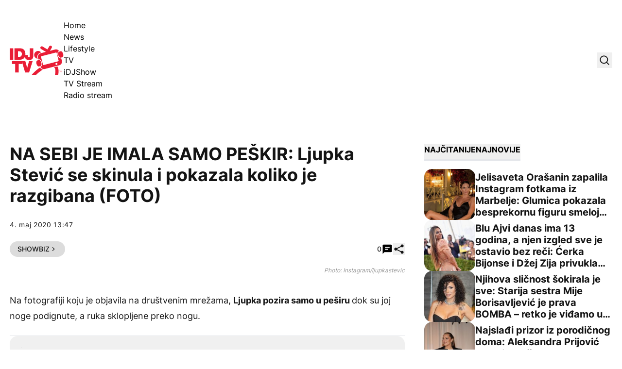

--- FILE ---
content_type: text/html; charset=UTF-8
request_url: https://idjtv.nova.rs/news/showbiz/na-sebi-je-imala-samo-peskir-ljupka-stevic-se-skinula-i-pokazala-koliko-je-razgibana-foto/
body_size: 57474
content:
<!DOCTYPE html><html lang="sr-RS" prefix="og: https://ogp.me/ns#" class="antialiased leading-normal scroll-smooth"><head><script data-no-optimize="1">var litespeed_docref=sessionStorage.getItem("litespeed_docref");litespeed_docref&&(Object.defineProperty(document,"referrer",{get:function(){return litespeed_docref}}),sessionStorage.removeItem("litespeed_docref"));</script> <meta charset="UTF-8"><meta name="viewport" content="width=device-width, initial-scale=1, maximum-scale=2.0"><link rel="preload" href="https://idjtv.nova.rs/app/themes/idj/assets/public/fonts/inter-v12-latin_latin-ext-regular.woff2" as="font"
type="font/woff2" crossorigin><link rel="preload" href="https://idjtv.nova.rs/app/themes/idj/assets/public/fonts/inter-v12-latin_latin-ext-500.woff2" as="font"
type="font/woff2" crossorigin><link rel="preload" href="https://idjtv.nova.rs/app/themes/idj/assets/public/fonts/inter-v12-latin_latin-ext-700.woff2" as="font"
type="font/woff2" crossorigin><link rel="preload" href="https://idjtv.nova.rs/app/themes/idj/assets/public/fonts/inter-v12-latin_latin-ext-800.woff2" as="font"
type="font/woff2" crossorigin><link rel="profile" href="http://gmpg.org/xfn/11"><link rel="pingback" href="https://idjtv.nova.rs/wp/xmlrpc.php"> <script type="litespeed/javascript">window.dataLayer=window.dataLayer||[];function gtag(){dataLayer.push(arguments)}
gtag('consent','default',{ad_storage:"denied",analytics_storage:"denied",functionality_storage:"denied",personalization_storage:"denied",security_storage:"denied",ad_user_data:"denied",ad_personalization:"denied",'wait_for_update':1000})</script> <script type="litespeed/javascript" data-src="https://securepubads.g.doubleclick.net/tag/js/gpt.js"></script> <script type="litespeed/javascript">window.googletag=window.googletag||{cmd:[]};googletag.cmd.push(function(){const mappingBillboard=googletag.sizeMapping().addSize([21,21],[320,100]).addSize([768,21],[[1,1],[728,90]]).addSize([1023,21],[[1,1],[1000,250],[970,250],[970,90],[728,90]]).build();const mappingInfeed1=googletag.sizeMapping().addSize([21,21],[320,100]).addSize([320,21],[[1,1],[320,100],[300,250]]).addSize([340,21],[[1,1],[336,280],[300,250],[320,100]]).addSize([768,21],[[1,1],[728,90]]).addSize([1023,21],[[1,1],[1000,250],[970,250],[970,180],[970,90],[728,90],[1000,500]]).build();const mappingInfeed2=googletag.sizeMapping().addSize([21,21],[320,100]).addSize([320,21],[[1,1],[320,100],[300,250]]).addSize([340,21],[[1,1],[336,280],[300,250],[320,100]]).addSize([768,21],[[1,1],[728,90]]).addSize([1023,21],[[1,1],[1000,250],[970,250],[970,180],[970,90],[728,90],[1000,500]]).build();const mappingInfeed3=googletag.sizeMapping().addSize([21,21],[320,100]).addSize([320,21],[[1,1],[320,100],[300,250]]).addSize([340,21],[[1,1],[336,280],[300,250],[320,100]]).addSize([768,21],[[1,1],[728,90]]).addSize([1023,21],[[1,1],[1000,250],[970,250],[970,180],[970,90],[728,90],[1000,500]]).build();const mappingInText1=googletag.sizeMapping().addSize([21,21],[320,100]).addSize([320,21],[[1,1],[320,100],[300,250],[300,600]]).addSize([340,21],[[1,1],[336,280],[300,250],[320,100]]).addSize([508,21],[[1,1],[300,250],[468,60]]).addSize([1536,21],[[1,1],[300,250],[468,60],[600,200],[600,250]]).build();const mappingInText2=googletag.sizeMapping().addSize([21,21],[320,100]).addSize([320,21],[[1,1],[320,100],[300,250],[300,600]]).addSize([340,21],[[1,1],[336,280],[300,250],[320,100]]).addSize([508,21],[[1,1],[300,250],[468,60]]).addSize([1536,21],[[1,1],[300,250],[468,60],[600,200],[600,250]]).build();const mappingInText3=googletag.sizeMapping().addSize([21,21],[320,100]).addSize([320,21],[[1,1],[320,100],[300,250],[300,600]]).addSize([340,21],[[1,1],[336,280],[300,250],[320,100]]).addSize([508,21],[[1,1],[300,250],[468,60]]).addSize([1536,21],[[1,1],[300,250],[468,60],[600,200],[600,250]]).build();const mappingInText4=googletag.sizeMapping().addSize([21,21],[320,100]).addSize([320,21],[[1,1],[320,100],[300,250],[300,600]]).addSize([340,21],[[1,1],[336,280],[300,250],[320,100]]).addSize([508,21],[[1,1],[300,250],[468,60]]).addSize([1536,21],[[1,1],[300,250],[468,60],[600,200],[600,250]]).build();const mappingInText5=googletag.sizeMapping().addSize([21,21],[320,100]).addSize([320,21],[[1,1],[320,100],[300,250],[300,600]]).addSize([340,21],[[1,1],[336,280],[300,250],[320,100]]).addSize([508,21],[[1,1],[300,250],[468,60]]).addSize([1536,21],[[1,1],[300,250],[468,60],[600,200],[600,250]]).build();const mappingAfterText1=googletag.sizeMapping().addSize([21,21],[320,100]).addSize([320,21],[[1,1],[320,100],[300,250],[300,600]]).addSize([340,21],[[1,1],[336,280],[300,250],[320,100]]).addSize([508,21],[[1,1],[300,250],[468,60]]).addSize([1536,21],[[1,1],[300,250],[468,60],[600,200],[600,250]]).build();const mappingAfterText2=googletag.sizeMapping().addSize([21,21],[320,100]).addSize([320,21],[[1,1],[320,100],[300,250],[300,600]]).addSize([340,21],[[1,1],[336,280],[300,250],[320,100]]).addSize([508,21],[[1,1],[300,250],[468,60]]).addSize([1536,21],[[1,1],[300,250],[468,60],[600,200],[600,250]]).build();const mappingSB1=googletag.sizeMapping().addSize([1023,21],[[1,1],[300,250],[300,600]]).build();const mappingSB2=googletag.sizeMapping().addSize([1023,21],[[1,1],[300,250],[300,600]]).build();const mappingSB3=googletag.sizeMapping().addSize([1023,21],[[1,1],[300,250],[300,600]]).build();const mappingFooter=googletag.sizeMapping().addSize([21,21],[320,100]).addSize([320,21],[320,100]).addSize([768,21],[[728,90],[750,200]]).addSize([1024,21],[[728,90],[750,200],[1000,200],[1000,250]]).build();googletag.defineSlot('/21876124292/IDJ/IDJ-bilbord',[[1,1],[970,90],[970,250],[728,90],[320,100],[1000,250],[1000,90]],'div-gpt-ad-1694418211418-0').defineSizeMapping(mappingBillboard).addService(googletag.pubads());googletag.defineSlot('/21876124292/IDJ/IDJ-sb1',[[1,1],[300,250],[300,600]],'div-gpt-ad-1694418247283-0').defineSizeMapping(mappingSB1).addService(googletag.pubads());googletag.defineSlot('/21876124292/IDJ/IDJ-SB2',[[300,600],[1,1],[300,250]],'div-gpt-ad-1694418284391-0').defineSizeMapping(mappingSB2).addService(googletag.pubads());googletag.defineSlot('/21876124292/IDJ/IDJ-SB3',[[1,1],[300,250],[300,600]],'div-gpt-ad-1694420180567-0').defineSizeMapping(mappingSB3).addService(googletag.pubads());googletag.defineSlot('/21876124292/IDJ/IDJ-InText1',[[1,1],[336,280],[600,200],[320,100],[300,250],[468,60],[600,250]],'div-gpt-ad-1694418312153-0').defineSizeMapping(mappingInText1).addService(googletag.pubads());googletag.defineSlot('/21876124292/IDJ/IDJ-InText2',[[336,280],[600,200],[320,100],[1,1],[300,250],[468,60],[600,250]],'div-gpt-ad-1694418359008-0').defineSizeMapping(mappingInText2).addService(googletag.pubads());googletag.defineSlot('/21876124292/IDJ/IDJ-InText3',[[336,280],[600,200],[320,100],[1,1],[300,250],[468,60],[600,250]],'div-gpt-ad-1694418377994-0').defineSizeMapping(mappingInText3).addService(googletag.pubads());googletag.defineSlot('/21876124292/IDJ/IDJ-InText4',[[336,280],[600,200],[320,100],[1,1],[300,250],[468,60],[600,250]],'div-gpt-ad-1694418397609-0').defineSizeMapping(mappingInText4).addService(googletag.pubads());googletag.defineSlot('/21876124292/IDJ/IDJ-InText5',[[320,100],[336,280],[600,200],[600,250],[300,250],[468,60],[1,1]],'div-gpt-ad-1694418416183-0').defineSizeMapping(mappingInText5).addService(googletag.pubads());googletag.defineSlot('/21876124292/IDJ/IDJ-AfterText1',[[320,100],[1,1],[300,250],[600,250],[600,200]],'div-gpt-ad-1694421664141-0').defineSizeMapping(mappingAfterText1).addService(googletag.pubads());googletag.defineSlot('/21876124292/IDJ/IDJ-AfterText2',[[320,100],[336,280],[600,200],[600,250],[300,250],[468,60],[1,1]],'div-gpt-ad-1694421664142-0').defineSizeMapping(mappingAfterText2).addService(googletag.pubads());googletag.defineSlot('/21876124292/IDJ/IDJ-InFeed1',[[336,280],[320,100],[1,1],[300,250],[728,90],[970,250]],'div-gpt-ad-1694418447840-0').defineSizeMapping(mappingInfeed1).addService(googletag.pubads());googletag.defineSlot('/21876124292/IDJ/IDJ-InFeed2',[[970,250],[336,280],[320,100],[1,1],[300,250],[728,90]],'div-gpt-ad-1694418468615-0').defineSizeMapping(mappingInfeed2).addService(googletag.pubads());googletag.defineSlot('/21876124292/IDJ/IDJ-InFeed3',[[336,280],[970,250],[320,100],[300,250],[728,90],[1,1]],'div-gpt-ad-1694418490336-0').defineSizeMapping(mappingInfeed3).addService(googletag.pubads());googletag.defineSlot('/21876124292/IDJ/IDJ-sticky-footer',[[1000,250],[1,1],[728,90],[750,200],[320,100],[1000,200]],'div-gpt-ad-1694418511707-0').defineSizeMapping(mappingFooter).addService(googletag.pubads());googletag.pubads().enableLazyLoad({fetchMarginPercent:400,renderMarginPercent:200,mobileScaling:2.0});googletag.pubads().setCentering(!0);googletag.pubads().enableSingleRequest();googletag.pubads().collapseEmptyDivs();googletag.enableServices()})</script> <script type="litespeed/javascript" data-src="https://cdn.cookielaw.org/scripttemplates/otSDKStub.js" data-language="sr"
            charset="UTF-8" data-domain-script="7c739fe5-b3ac-4d19-9ec6-5fa1d32f0493"></script> <script type="litespeed/javascript">function OptanonWrapper(){}</script>  <script data-cfasync="false" data-pagespeed-no-defer>var gtm4wp_datalayer_name = "dataLayer";
	var dataLayer = dataLayer || [];</script> <title>NA SEBI JE IMALA SAMO PEŠKIR: Ljupka Stević se skinula i pokazala koliko je razgibana (FOTO) - IDJ TV</title><meta name="description" content="Pevačica Ljupka Stević je nedavno zapalila Instagram fotkom na kojoj je golišava pozirala u kadi, a sada je rešila da ponovo počasti svoj fanove."/><meta name="robots" content="follow, index, max-snippet:-1, max-video-preview:-1, max-image-preview:large"/><link rel="canonical" href="https://idjtv.nova.rs/news/showbiz/na-sebi-je-imala-samo-peskir-ljupka-stevic-se-skinula-i-pokazala-koliko-je-razgibana-foto/" /><meta property="og:locale" content="sr_RS" /><meta property="og:type" content="article" /><meta property="og:title" content="NA SEBI JE IMALA SAMO PEŠKIR: Ljupka Stević se skinula i pokazala koliko je razgibana (FOTO) - IDJ TV" /><meta property="og:description" content="Pevačica Ljupka Stević je nedavno zapalila Instagram fotkom na kojoj je golišava pozirala u kadi, a sada je rešila da ponovo počasti svoj fanove." /><meta property="og:url" content="https://idjtv.nova.rs/news/showbiz/na-sebi-je-imala-samo-peskir-ljupka-stevic-se-skinula-i-pokazala-koliko-je-razgibana-foto/" /><meta property="og:site_name" content="IDJ TV" /><meta property="article:publisher" content="https://www.facebook.com/idjvideos/" /><meta property="article:tag" content="LJUPKA STEVIC" /><meta property="article:section" content="Showbiz" /><meta property="fb:app_id" content="286533441541382" /><meta property="og:image" content="https://idjtv.nova.rs/app/uploads/2023/09/k9sje9wa-169.png" /><meta property="og:image:secure_url" content="https://idjtv.nova.rs/app/uploads/2023/09/k9sje9wa-169.png" /><meta property="og:image:width" content="1280" /><meta property="og:image:height" content="721" /><meta property="og:image:alt" content="NA SEBI JE IMALA SAMO PEŠKIR: Ljupka Stević se skinula i pokazala koliko je razgibana (FOTO)" /><meta property="og:image:type" content="image/png" /><meta property="article:published_time" content="2020-05-04T13:47:00+02:00" /><meta name="twitter:card" content="summary_large_image" /><meta name="twitter:title" content="NA SEBI JE IMALA SAMO PEŠKIR: Ljupka Stević se skinula i pokazala koliko je razgibana (FOTO) - IDJ TV" /><meta name="twitter:description" content="Pevačica Ljupka Stević je nedavno zapalila Instagram fotkom na kojoj je golišava pozirala u kadi, a sada je rešila da ponovo počasti svoj fanove." /><meta name="twitter:site" content="@idjvideos" /><meta name="twitter:creator" content="@idjvideos" /><meta name="twitter:image" content="https://idjtv.nova.rs/app/uploads/2023/09/k9sje9wa-169.png" /><meta name="twitter:label1" content="Time to read" /><meta name="twitter:data1" content="Less than a minute" /> <script type="application/ld+json" class="rank-math-schema">{"@context":"https://schema.org","@graph":[{"@type":["Organization","Person"],"@id":"https://idjtv.nova.rs/#person","name":"IDJ TV","url":"https://idjtv.nova.rs","sameAs":["https://www.facebook.com/idjvideos/","https://twitter.com/idjvideos"]},{"@type":"WebSite","@id":"https://idjtv.nova.rs/#website","url":"https://idjtv.nova.rs","name":"IDJ TV","publisher":{"@id":"https://idjtv.nova.rs/#person"},"inLanguage":"sr-RS"},{"@type":"ImageObject","@id":"https://idjtv.nova.rs/app/uploads/2023/09/k9sje9wa-169.png","url":"https://idjtv.nova.rs/app/uploads/2023/09/k9sje9wa-169.png","width":"1280","height":"721","inLanguage":"sr-RS"},{"@type":"BreadcrumbList","@id":"https://idjtv.nova.rs/news/showbiz/na-sebi-je-imala-samo-peskir-ljupka-stevic-se-skinula-i-pokazala-koliko-je-razgibana-foto/#breadcrumb","itemListElement":[{"@type":"ListItem","position":"1","item":{"@id":"https://idjtv.nova.rs","name":"Po\u010detna"}},{"@type":"ListItem","position":"2","item":{"@id":"https://idjtv.nova.rs/news/","name":"News"}},{"@type":"ListItem","position":"3","item":{"@id":"https://idjtv.nova.rs/news/showbiz/","name":"Showbiz"}},{"@type":"ListItem","position":"4","item":{"@id":"https://idjtv.nova.rs/news/showbiz/na-sebi-je-imala-samo-peskir-ljupka-stevic-se-skinula-i-pokazala-koliko-je-razgibana-foto/","name":"NA SEBI JE IMALA SAMO PE\u0160KIR: Ljupka Stevi\u0107 se skinula i pokazala koliko je razgibana (FOTO)"}}]},{"@type":"WebPage","@id":"https://idjtv.nova.rs/news/showbiz/na-sebi-je-imala-samo-peskir-ljupka-stevic-se-skinula-i-pokazala-koliko-je-razgibana-foto/#webpage","url":"https://idjtv.nova.rs/news/showbiz/na-sebi-je-imala-samo-peskir-ljupka-stevic-se-skinula-i-pokazala-koliko-je-razgibana-foto/","name":"NA SEBI JE IMALA SAMO PE\u0160KIR: Ljupka Stevi\u0107 se skinula i pokazala koliko je razgibana (FOTO) - IDJ TV","datePublished":"2020-05-04T13:47:00+02:00","dateModified":"2020-05-04T13:47:00+02:00","isPartOf":{"@id":"https://idjtv.nova.rs/#website"},"primaryImageOfPage":{"@id":"https://idjtv.nova.rs/app/uploads/2023/09/k9sje9wa-169.png"},"inLanguage":"sr-RS","breadcrumb":{"@id":"https://idjtv.nova.rs/news/showbiz/na-sebi-je-imala-samo-peskir-ljupka-stevic-se-skinula-i-pokazala-koliko-je-razgibana-foto/#breadcrumb"}},{"@type":"Person","@id":"https://idjtv.nova.rs/autor/","url":"https://idjtv.nova.rs/autor/","image":{"@type":"ImageObject","@id":"https://idjtv.nova.rs/app/litespeed/avatar/23494c9101089ad44ae88ce9d2f56aac.jpg?ver=1765377962","url":"https://idjtv.nova.rs/app/litespeed/avatar/23494c9101089ad44ae88ce9d2f56aac.jpg?ver=1765377962","inLanguage":"sr-RS"}},{"@type":"NewsArticle","headline":"NA SEBI JE IMALA SAMO PE\u0160KIR: Ljupka Stevi\u0107 se skinula i pokazala koliko je razgibana (FOTO) - IDJ TV","datePublished":"2020-05-04T13:47:00+02:00","dateModified":"2020-05-04T13:47:00+02:00","articleSection":"Showbiz","author":{"@id":"https://idjtv.nova.rs/autor/"},"publisher":{"@id":"https://idjtv.nova.rs/#person"},"description":"Peva\u010dica Ljupka Stevi\u0107 je nedavno zapalila Instagram fotkom na kojoj je goli\u0161ava pozirala u kadi, a sada je re\u0161ila da ponovo po\u010dasti svoj fanove.","name":"NA SEBI JE IMALA SAMO PE\u0160KIR: Ljupka Stevi\u0107 se skinula i pokazala koliko je razgibana (FOTO) - IDJ TV","@id":"https://idjtv.nova.rs/news/showbiz/na-sebi-je-imala-samo-peskir-ljupka-stevic-se-skinula-i-pokazala-koliko-je-razgibana-foto/#richSnippet","isPartOf":{"@id":"https://idjtv.nova.rs/news/showbiz/na-sebi-je-imala-samo-peskir-ljupka-stevic-se-skinula-i-pokazala-koliko-je-razgibana-foto/#webpage"},"image":{"@id":"https://idjtv.nova.rs/app/uploads/2023/09/k9sje9wa-169.png"},"inLanguage":"sr-RS","mainEntityOfPage":{"@id":"https://idjtv.nova.rs/news/showbiz/na-sebi-je-imala-samo-peskir-ljupka-stevic-se-skinula-i-pokazala-koliko-je-razgibana-foto/#webpage"}}]}</script> <link rel='dns-prefetch' href='//ug.contentexchange.me' /><link rel="alternate" type="application/rss+xml" title="IDJ TV &raquo; dovod" href="https://idjtv.nova.rs/feed/" /><link rel="alternate" type="application/rss+xml" title="IDJ TV &raquo; dovod komentara" href="https://idjtv.nova.rs/comments/feed/" /><link rel="alternate" type="application/rss+xml" title="IDJ TV &raquo; dovod komentara na NA SEBI JE IMALA SAMO PEŠKIR: Ljupka Stević se skinula i pokazala koliko je razgibana (FOTO)" href="https://idjtv.nova.rs/news/showbiz/na-sebi-je-imala-samo-peskir-ljupka-stevic-se-skinula-i-pokazala-koliko-je-razgibana-foto/feed/" /><link rel="alternate" title="oEmbed (JSON)" type="application/json+oembed" href="https://idjtv.nova.rs/wp-json/oembed/1.0/embed?url=https%3A%2F%2Fidjtv.nova.rs%2Fnews%2Fshowbiz%2Fna-sebi-je-imala-samo-peskir-ljupka-stevic-se-skinula-i-pokazala-koliko-je-razgibana-foto%2F" /><link rel="alternate" title="oEmbed (XML)" type="text/xml+oembed" href="https://idjtv.nova.rs/wp-json/oembed/1.0/embed?url=https%3A%2F%2Fidjtv.nova.rs%2Fnews%2Fshowbiz%2Fna-sebi-je-imala-samo-peskir-ljupka-stevic-se-skinula-i-pokazala-koliko-je-razgibana-foto%2F&#038;format=xml" /><link data-optimized="2" rel="stylesheet" href="https://idjtv.nova.rs/app/litespeed/css/3c8b553a8a7f226a6a618286cbc1394e.css?ver=9805b" /> <script type="litespeed/javascript" data-src="https://idjtv.nova.rs/wp/wp-includes/js/jquery/jquery.min.js" id="jquery-core-js"></script> <script type="litespeed/javascript" data-src="https://ug.contentexchange.me/static/tracker.js?ver=6.9" id="ug-ce-js" data-wp-strategy="async"></script> <link rel="EditURI" type="application/rsd+xml" title="RSD" href="https://idjtv.nova.rs/wp/xmlrpc.php?rsd" /><meta name="generator" content="WordPress 6.9" /><link rel='shortlink' href='https://idjtv.nova.rs/?p=18690' /><meta name="BridPlugin" content="site:27531|oauth_token:01110011 01100101 01100011 01110010 01100101 01110100|ver:3.7.9|disable_video_autosave:0|channels:Array|width:16|height:9|autoplay:0|aspect:1|user_id:31891|default_channel:18|ovr_def:1|async_embed:0|google_seo:1|raw_embed:1|disable_shortcode:2|hide_upload_video:1|hide_add_video:1|hide_yt_video:1|hide_manage_playlist:0|hide_manage_outstream:1|hide_manage_carousels:1|unit:29686|unit_width:480|unit_height:270|player:40803|video_image:|onready:|default_exchange_rule:0" /> <script src="https://cdn.onesignal.com/sdks/web/v16/OneSignalSDK.page.js" defer></script> <script type="litespeed/javascript">window.OneSignalDeferred=window.OneSignalDeferred||[];OneSignalDeferred.push(async function(OneSignal){await OneSignal.init({appId:"aff92083-d612-49b1-adde-81d516c590ff",serviceWorkerOverrideForTypical:!0,path:"https://idjtv.nova.rs/app/plugins/onesignal-free-web-push-notifications/sdk_files/",serviceWorkerParam:{scope:"/app/plugins/onesignal-free-web-push-notifications/sdk_files/push/onesignal/"},serviceWorkerPath:"OneSignalSDKWorker.js",})});if(navigator.serviceWorker){navigator.serviceWorker.getRegistrations().then((registrations)=>{registrations.forEach((registration)=>{if(registration.active&&registration.active.scriptURL.includes('OneSignalSDKWorker.js.php')){registration.unregister().then((success)=>{if(success){console.log('OneSignalSW: Successfully unregistered:',registration.active.scriptURL)}else{console.log('OneSignalSW: Failed to unregister:',registration.active.scriptURL)}})}})}).catch((error)=>{console.error('Error fetching service worker registrations:',error)})}</script> 
 <script data-cfasync="false" data-pagespeed-no-defer>var dataLayer_content = {"pageTitle":"NA SEBI JE IMALA SAMO PEŠKIR: Ljupka Stević se skinula i pokazala koliko je razgibana (FOTO) - IDJ TV","pagePostType":"post","pagePostType2":"single-post","pageCategory":["showbiz"],"pageAttributes":["ljupka-stevic"],"postFormat":"standard"};
	dataLayer.push( dataLayer_content );</script> <script data-cfasync="false" data-pagespeed-no-defer>(function(w,d,s,l,i){w[l]=w[l]||[];w[l].push({'gtm.start':
new Date().getTime(),event:'gtm.js'});var f=d.getElementsByTagName(s)[0],
j=d.createElement(s),dl=l!='dataLayer'?'&l='+l:'';j.async=true;j.src=
'//www.googletagmanager.com/gtm.js?id='+i+dl;f.parentNode.insertBefore(j,f);
})(window,document,'script','dataLayer','GTM-TNWQNQMZ');</script> <link rel="apple-touch-icon" sizes="180x180" href="/app/uploads/fbrfg/apple-touch-icon.png"><link rel="icon" type="image/png" sizes="32x32" href="/app/uploads/fbrfg/favicon-32x32.png"><link rel="icon" type="image/png" sizes="16x16" href="/app/uploads/fbrfg/favicon-16x16.png"><link rel="manifest" href="/app/uploads/fbrfg/site.webmanifest"><link rel="mask-icon" href="/app/uploads/fbrfg/safari-pinned-tab.svg" color="#5bbad5"><link rel="shortcut icon" href="/app/uploads/fbrfg/favicon.ico"><meta name="msapplication-TileColor" content="#da532c"><meta name="msapplication-config" content="/app/uploads/fbrfg/browserconfig.xml"><meta name="theme-color" content="#ffffff">         <script type="litespeed/javascript">window._adftrack=Array.isArray(window._adftrack)?window._adftrack:(window._adftrack?[window._adftrack]:[]);window._adftrack.push({HttpHost:'track.adform.net',pm:2577362,pagename:encodeURIComponent('NA SEBI JE IMALA SAMO PEŠKIR: Ljupka Stević se skinula i pokazala koliko je razgibana (FOTO)'),divider:encodeURIComponent('|'),order:{itms:[{categoryname:"Showbiz",productid:"18690",sv1:"IDJ TV",sv2:"post",step:1}]}});(function(){var s=document.createElement('script');s.type='text/javascript';s.async=!0;s.src='https://s2.adform.net/banners/scripts/st/trackpoint-async.js';var x=document.getElementsByTagName('script')[0];x.parentNode.insertBefore(s,x)})()</script> <link rel="icon" href="https://idjtv.nova.rs/app/uploads/2023/09/cropped-favicon-32x32.png" sizes="32x32" /><link rel="icon" href="https://idjtv.nova.rs/app/uploads/2023/09/cropped-favicon-192x192.png" sizes="192x192" /><link rel="apple-touch-icon" href="https://idjtv.nova.rs/app/uploads/2023/09/cropped-favicon-180x180.png" /><meta name="msapplication-TileImage" content="https://idjtv.nova.rs/app/uploads/2023/09/cropped-favicon-270x270.png" />
 <script type="litespeed/javascript" data-src="https://cdn.cookielaw.org/scripttemplates/otSDKStub.js" data-language="sr" charset="UTF-8" data-domain-script="7c739fe5-b3ac-4d19-9ec6-5fa1d32f0493" ></script> <script type="litespeed/javascript">function OptanonWrapper(){}</script></head><body x-data="{shareModal: false, shareModalTitle: '', shareModalLink: '', searchModal: false, stickyFooter: true}" class="wp-singular post-template-default single single-post postid-18690 single-format-standard wp-embed-responsive wp-theme-idj bg-white font-sans"><noscript><iframe data-lazyloaded="1" src="about:blank" data-litespeed-src="https://www.googletagmanager.com/ns.html?id=GTM-TNWQNQMZ" height="0" width="0" style="display:none;visibility:hidden" aria-hidden="true"></iframe></noscript>
 <script type="litespeed/javascript">window.tentacles={apiToken:'nemsd7cnhwrfndcniw9ruwtsc47bqcrb',pageType:"article"}</script> <script type="litespeed/javascript" data-src="https://tentacles.smartocto.com/ten/tentacle.js"></script> <script type="litespeed/javascript">window._ain={id:"2911",page_type:"article",postid:"18690",maincontent:".prose",title:"NA SEBI JE IMALA SAMO PEŠKIR: Ljupka Stević se skinula i pokazala koliko je razgibana (FOTO)",pubdate:"2020-05-04T13:47:00+02:00",authors:"",sections:"Showbiz",tags:"LJUPKA STEVIC",access_level:"free",reader_type:"anonymous",};(function(d,s){var sf=d.createElement(s);sf.type='text/javascript';sf.async=!0;sf.src=(('https:'==d.location.protocol)?'https://d7d3cf2e81d293050033-3dfc0615b0fd7b49143049256703bfce.ssl.cf1.rackcdn.com':'http://t.contentinsights.com')+'/stf.js';var t=d.getElementsByTagName(s)[0];t.parentNode.insertBefore(sf,t)})(document,'script')</script> <script type="litespeed/javascript">function smartoctoVideo(){let videoClass='brid-playing';let videoEl=document.querySelector('[id^="Brid_"]');if(videoEl===null){videoEl=document.querySelector('[id^="TargetVideo_"]');if(videoEl!==null){videoClass='bplr-playing'}}
if(videoEl===null){return}
let hasBeenTriggered=!1;const videoObserver=new MutationObserver((mutations)=>{mutations.forEach((mutation)=>{if(videoEl.classList.contains(videoClass)&&!hasBeenTriggered){const videoID=videoEl.getAttribute("id").split('_').pop();let videoTitle=videoEl.querySelector("[itemprop='name']");if(videoTitle!==null){videoTitle=videoTitle.getAttribute("content")}else{videoTitle=videoEl.querySelector(".bplr-poster-title > div").innerText}
const videoPubDate=document.querySelector("[name='idj-video-published']").value;const videoLink=document.querySelector("[name='idj-video-url']").value;window.tentacles.onVideoPlay({brandId:2912,videoId:videoID,relationId:videoID,title:videoTitle,pubDate:videoPubDate,uri:videoLink,channel:'web'});hasBeenTriggered=!0}})});videoObserver.observe(videoEl,{attributes:!0,attributeFilter:['class']});if(hasBeenTriggered){videoObserver.disconnect()}}
document.addEventListener("DOMContentLiteSpeedLoaded",()=>{smartoctoVideo()})</script> <header class="py-5 lg:pt-10 lg:pb-11"><div class="container flex items-center justify-between"><div class="flex items-center gap-x-[2.125rem]">
<a href="https://idjtv.nova.rs">
<span class="sr-only">IDJ TV</span>
<svg xmlns="http://www.w3.org/2000/svg" class="w-[88px] lg:w-[111px] h-12 lg:h-[60px]"
viewBox="0 0 111 60" fill="none">
<path d="M57.3785 26.9284L56.9413 25.2548C56.3402 22.9446 56.6863 20.5433 57.8885 18.4877C59.109 16.4321 61.0398 14.9586 63.3531 14.3765L64.7011 14.0309C63.2256 12.1572 60.9487 10.9565 58.3804 10.9565C53.9358 10.9565 50.3474 14.5584 50.3474 18.9971C50.3474 23.0901 53.4076 26.4555 57.3785 26.9648V26.9284ZM62.3695 45.0287C57.0689 48.4305 51.2764 53.2329 45.3928 60.0001H54.4458C59.2729 55.2158 63.936 51.814 68.1438 49.3946C65.6847 48.8125 63.6082 47.2298 62.3877 45.0105L62.3695 45.0287ZM98.1809 42.7366L91.004 44.5921C91.6051 44.9741 92.1334 45.4471 92.5341 46.0292C95.1753 49.7948 93.8456 57.1986 93.0624 60.0001H99.7292C100.567 56.1435 101.624 48.3759 98.1809 42.7366Z"
fill="#E91D36"/>
<path d="M0 5.51758H7.26792V29.057H0V5.51758Z" fill="#E91D36"/>
<path d="M9.69043 5.51758H21.6033C29.4541 5.51758 32.241 11.3206 32.241 17.2509C32.241 24.4728 28.4158 29.057 20.1825 29.057H9.69043V5.51758ZM16.9584 23.0175H19.7999C24.3173 23.0175 24.9913 19.3611 24.9913 17.1418C24.9913 15.6501 24.5359 11.5389 19.2717 11.5389H16.9584V23.0175Z"
fill="#E91D36"/>
<path d="M48.5074 20.5799C48.5074 27.0742 45.5747 29.6209 39.6547 29.6209C33.7347 29.6209 31.0024 26.292 31.0024 21.1438V19.161H37.5417V20.5071C37.5417 22.3263 37.5417 23.9999 39.4908 23.9999C41.4398 23.9999 41.2395 21.726 41.2395 20.6709V5.51758H48.5074V20.5799Z"
fill="#E91D36"/>
<path d="M11.3119 37.6977H4.69971V31.6582H25.1737V37.6977H18.5616V55.2158H11.2937V37.6977H11.3119Z"
fill="#E91D36"/>
<path d="M39.8734 55.2157H31.7494L24.7183 31.6763H32.0408L35.9025 45.9564H35.9753L39.7641 31.6763H47.2324L39.8734 55.2157Z"
fill="#E91D36"/>
<path d="M60.2201 42.846L63.3349 41.991C65.2111 41.4634 65.9761 38.28 65.0289 34.86C64.0817 31.4401 61.7866 29.0934 59.9104 29.621L56.7956 30.4759C54.9194 31.0035 54.1544 34.1869 55.1016 37.6069C56.0488 41.0268 58.3439 43.3735 60.2201 42.846Z"
fill="#E91D36"/>
<path d="M105.959 25.9097L105.412 26.0552C105.121 26.128 104.829 26.1826 104.52 26.1826C102.097 26.1826 99.6925 23.5994 98.6725 19.8884C97.5067 15.6317 98.636 11.8843 101.295 11.1384L101.623 11.0475C99.8564 8.46432 96.6141 7.11817 93.4082 7.95496L82.7705 10.7018L86.4682 4.44406C87.3061 3.04333 86.8325 1.22421 85.4117 0.405607C84.0091 -0.412998 82.1876 0.0417829 81.3679 1.4607L77.5973 7.84582L67.506 1.76995C66.1034 0.951344 64.2819 1.40612 63.4622 2.82504C62.6243 4.22576 63.0979 6.04489 64.5187 6.86349L74.5007 12.8666L63.699 15.6498C59.6188 16.7049 57.1779 20.8707 58.2162 24.9274L59.1452 28.4747L59.5641 28.3655C59.8556 28.2927 60.147 28.2382 60.4567 28.2382C62.8793 28.2382 65.2837 30.8213 66.3038 34.5323C67.4696 38.7891 66.3402 42.5365 63.6808 43.2823L63.0797 43.446C64.4458 47.0297 68.3257 49.1035 72.1145 48.1212L101.842 40.4445C105.922 39.3894 108.363 35.2236 107.325 31.167L105.959 25.9279V25.9097ZM96.687 39.6259C95.5941 39.9169 94.4829 39.2621 94.1915 38.1706C93.9182 37.0791 94.574 35.9694 95.6669 35.6784C96.7598 35.3873 97.871 36.0604 98.1624 37.1337C98.4357 38.2252 97.7799 39.3348 96.687 39.6259ZM99.7289 32.2221L70.0015 39.8988C69.3275 40.0807 68.6354 39.6623 68.4714 38.9892L64.4094 23.3265C64.2455 22.6535 64.6462 21.9622 65.3202 21.7985L95.0476 14.1218C95.7216 13.9399 96.4137 14.3583 96.5777 15.0313L100.64 30.694C100.822 31.3671 100.403 32.0583 99.7289 32.2221Z"
fill="#E91D36"/>
<path d="M99.9478 19.5429C100.895 22.9629 103.172 25.3095 105.066 24.782L108.181 23.927C110.075 23.3995 110.841 20.216 109.893 16.7961C108.946 13.3761 106.669 11.0294 104.775 11.557L101.66 12.412C99.7838 12.9395 99.0188 16.123 99.9478 19.5429Z"
fill="#E91D36"/>
<path d="M102.188 51.8323V52.1415H103.062V54.5064H103.408L103.427 52.1597H104.319V51.8323H102.188Z"
fill="#E91D36"/>
<path d="M106.742 51.8506L106.104 53.7061C106.031 53.888 105.977 54.0335 105.958 54.1245C105.958 54.0517 105.904 53.9062 105.831 53.7425L105.212 51.8506H104.683V54.5247H105.011V52.2508L105.794 54.5247H106.104L106.887 52.2872V54.5247H107.215V51.8506H106.742Z"
fill="#E91D36"/>
</svg>
</a><nav class="menu-primarna-navigacija-container"><ul id="menu-primarna-navigacija" class="menu"><li id="menu-item-37370" class="menu-item menu-item-type-post_type menu-item-object-page menu-item-home menu-item-37370"><a href="https://idjtv.nova.rs/">Home</a></li><li id="menu-item-228" class="menu-item menu-item-type-taxonomy menu-item-object-category current-post-ancestor menu-item-228"><a href="https://idjtv.nova.rs/news/">News</a></li><li id="menu-item-229" class="menu-item menu-item-type-taxonomy menu-item-object-category menu-item-229"><a href="https://idjtv.nova.rs/lifestyle/">Lifestyle</a></li><li id="menu-item-2390" class="menu-item menu-item-type-post_type menu-item-object-page menu-item-2390"><a href="https://idjtv.nova.rs/tv/">TV</a></li><li id="menu-item-989" class="menu-item-type-button menu-item-type-button--orange menu-item menu-item-type-taxonomy menu-item-object-category menu-item-989"><a href="https://idjtv.nova.rs/idj-show/">iDJShow</a></li><li id="menu-item-230" class="menu-item-type-button menu-item-type-button--red menu-item menu-item-type-custom menu-item-object-custom menu-item-230"><a href="https://idjtv.nova.rs/tv-stream/">TV Stream</a></li><li id="menu-item-39421" class="menu-item-type-button menu-item-type-button--blue menu-item menu-item-type-post_type menu-item-object-page menu-item-39421"><a href="https://idjtv.nova.rs/radio-stream/">Radio stream</a></li></ul></nav></div><div class="flex items-center justify-end gap-x-8"><div class="flex items-center text-sm font-extrabold text-idj-black">
<span id="weather-icon"></span>
<span id="temp" class="mr-1"></span>
<span id="place"></span></div>
<button type="button" @click="searchModal = !searchModal" class="w-8 h-8 flex items-center justify-center">
<span class="sr-only">Uključite pretragu</span>
<svg xmlns="http://www.w3.org/2000/svg" viewBox="0 0 20 20" fill="currentColor"
class="w-6 h-6 text-idj-black">
<path fill-rule="evenodd"
d="M9 3.5a5.5 5.5 0 100 11 5.5 5.5 0 000-11zM2 9a7 7 0 1112.452 4.391l3.328 3.329a.75.75 0 11-1.06 1.06l-3.329-3.328A7 7 0 012 9z"
clip-rule="evenodd"/>
</svg>
</button></div></div><nav class="menu-primarna-navigacija-mobile-container" x-data="mobileNav">
<button type="button" class="absolute left-0 top-1/2 w-8 h-6 -mt-3 bg-white flex items-center justify-center"
x-on:click="prev" x-show="!atBeginning" x-cloak>
<svg xmlns="http://www.w3.org/2000/svg" viewBox="0 0 20 20" fill="currentColor" class="w-6 h-6">
<path fill-rule="evenodd"
d="M17 10a.75.75 0 01-.75.75H5.612l4.158 3.96a.75.75 0 11-1.04 1.08l-5.5-5.25a.75.75 0 010-1.08l5.5-5.25a.75.75 0 111.04 1.08L5.612 9.25H16.25A.75.75 0 0117 10z"
clip-rule="evenodd"/>
</svg></button><ul id="menu-primarna-navigacija-1" class="menu"><li class="menu-item menu-item-type-post_type menu-item-object-page menu-item-home menu-item-37370"><a href="https://idjtv.nova.rs/">Home</a></li><li class="menu-item menu-item-type-taxonomy menu-item-object-category current-post-ancestor menu-item-228"><a href="https://idjtv.nova.rs/news/">News</a></li><li class="menu-item menu-item-type-taxonomy menu-item-object-category menu-item-229"><a href="https://idjtv.nova.rs/lifestyle/">Lifestyle</a></li><li class="menu-item menu-item-type-post_type menu-item-object-page menu-item-2390"><a href="https://idjtv.nova.rs/tv/">TV</a></li><li class="menu-item-type-button menu-item-type-button--orange menu-item menu-item-type-taxonomy menu-item-object-category menu-item-989"><a href="https://idjtv.nova.rs/idj-show/">iDJShow</a></li><li class="menu-item-type-button menu-item-type-button--red menu-item menu-item-type-custom menu-item-object-custom menu-item-230"><a href="https://idjtv.nova.rs/tv-stream/">TV Stream</a></li><li class="menu-item-type-button menu-item-type-button--blue menu-item menu-item-type-post_type menu-item-object-page menu-item-39421"><a href="https://idjtv.nova.rs/radio-stream/">Radio stream</a></li></ul>        <button type="button" class="absolute right-0 top-1/2 w-8 h-6 -mt-3 bg-white flex items-center justify-center"
x-on:click="next" x-show="!atEnd" x-cloak>
<svg xmlns="http://www.w3.org/2000/svg" viewBox="0 0 20 20" fill="currentColor" class="w-6 h-6">
<path fill-rule="evenodd"
d="M3 10a.75.75 0 01.75-.75h10.638L10.23 5.29a.75.75 0 111.04-1.08l5.5 5.25a.75.75 0 010 1.08l-5.5 5.25a.75.75 0 11-1.04-1.08l4.158-3.96H3.75A.75.75 0 013 10z"
clip-rule="evenodd"/>
</svg>
</button></nav> <script type="litespeed/javascript">document.addEventListener('alpine:init',()=>{Alpine.data('mobileNav',()=>({skip:3,atBeginning:!0,atEnd:!1,init(){document.getElementById('menu-primarna-navigacija-1').addEventListener("scroll",(event)=>{const slider=document.getElementById('menu-primarna-navigacija-1'),scrolled=slider.scrollLeft,width=slider.getBoundingClientRect().width;if(scrolled===0){this.atBeginning=!0;this.atEnd=!1}
if(scrolled>width){this.atBeginning=!1;this.atEnd=!0}
if(scrolled>0&&scrolled<width){this.atBeginning=!1;this.atEnd=!1}})},next(){this.atBeginning=!1;this.to((current,offset)=>current+(offset*this.skip))
this.atEnd=document.getElementById('menu-primarna-navigacija-1').scrollLeft>document.getElementById('menu-primarna-navigacija-1').getBoundingClientRect().width},prev(){this.atEnd=!1;this.to((current,offset)=>current-(offset*this.skip))
this.atBeginning=document.getElementById('menu-primarna-navigacija-1').scrollLeft===0},to(strategy){const slider=document.getElementById('menu-primarna-navigacija-1');let current=slider.scrollLeft
let offset=slider.firstElementChild.getBoundingClientRect().width
slider.scrollTo({left:strategy(current,offset),behavior:'smooth'})}}))})</script> </header><div x-dialog x-model="searchModal" class="relative z-[9999]" x-cloak><div x-dialog:overlay x-transition.opacity class="fixed inset-0 bg-gray-500 bg-opacity-50"></div><div class="fixed inset-0 z-10 overflow-y-auto p-4 sm:p-6 md:p-20"><div x-dialog:panel x-transition
class="mx-auto max-w-xl transform divide-y divide-gray-100 overflow-hidden rounded-xl bg-white shadow-2xl ring-1 ring-black ring-opacity-5 transition-all"><h2 x-dialog:title class="sr-only">Pretraži</h2><form method="get" action="https://idjtv.nova.rs/" class="relative">
<svg class="pointer-events-none absolute left-4 top-3.5 h-5 w-5 text-gray-400" viewBox="0 0 20 20"
fill="currentColor" aria-hidden="true">
<path fill-rule="evenodd"
d="M9 3.5a5.5 5.5 0 100 11 5.5 5.5 0 000-11zM2 9a7 7 0 1112.452 4.391l3.328 3.329a.75.75 0 11-1.06 1.06l-3.329-3.328A7 7 0 012 9z"
clip-rule="evenodd"/>
</svg>
<input type="search" name="s" value=""
class="h-12 w-full border-0 bg-transparent pl-11 pr-4 text-gray-900 placeholder:text-gray-400 focus:ring-0 sm:text-sm"
placeholder="Pretraži..." role="combobox" aria-expanded="false"
aria-controls="options"></form></div></div></div><div class="hidden lg:flex lg:items-center lg:justify-center"><div id='div-gpt-ad-1694418211418-0'> <script type="litespeed/javascript">googletag.cmd.push(function(){googletag.display('div-gpt-ad-1694418211418-0')})</script> </div></div><div class="idj-wrapper"><div class="container overflow-hidden"><nav aria-label="breadcrumbs" class="rank-math-breadcrumb"><p><a href="https://idjtv.nova.rs">Početna</a><span class="separator"> &raquo; </span><a href="https://idjtv.nova.rs/news/">News</a><span class="separator"> &raquo; </span><a href="https://idjtv.nova.rs/news/showbiz/">Showbiz</a></p></nav><div class="grid grid-cols-1 lg:grid-cols-3 gap-5 lg:gap-10 pb-20"><div class="lg:col-span-2"><header class="post-header mb-3.5"><h1 class="text-3xl lg:text-5xl text-idj-black font-bold mb-7">NA SEBI JE IMALA SAMO PEŠKIR: Ljupka Stević se skinula i pokazala koliko je razgibana (FOTO)</h1><div class="flex items-center gap-x-6 text-idj-black tracking-wider text-xs mb-6"><div><time datetime="2020-05-04T13:47:00+02:00">4. maj 2020 13:47</time></div></div><div class="flex items-center justify-between">
<a href="https://idjtv.nova.rs/news/showbiz/" class="flex items-center justify-center gap-x-1 h-8 rounded-2xl px-4 uppercase bg-[#DCDCDC] text-idj-black font-medium text-xs">Showbiz<svg xmlns="http://www.w3.org/2000/svg" viewBox="0 0 20 20" fill="currentColor" class="w-4 h-4"><path fill-rule="evenodd" d="M7.21 14.77a.75.75 0 01.02-1.06L11.168 10 7.23 6.29a.75.75 0 111.04-1.08l4.5 4.25a.75.75 0 010 1.08l-4.5 4.25a.75.75 0 01-1.06-.02z" clip-rule="evenodd" /></svg></a><div class="flex items-center justify-end gap-x-3.5">
<a href="#comments" class="flex items-center gap-x-2">
<span class="text-idj-black text-xs font-medium">0</span>
<svg width="24" height="25" viewBox="0 0 24 25" fill="currentColor"
xmlns="http://www.w3.org/2000/svg"
class="w-6 h-6"
aria-hidden="true">
<path d="M20 2.95117H4C2.897 2.95117 2 3.84817 2 4.95117V22.9512L6 18.9512H20C21.103 18.9512 22 18.0542 22 16.9512V4.95117C22 3.84817 21.103 2.95117 20 2.95117ZM14 13.9512H7V11.9512H14V13.9512ZM17 9.95117H7V7.95117H17V9.95117Z"/>
</svg>
</a>
<button type="button" @click="shareModal = !shareModal; shareModalTitle = 'NA SEBI JE IMALA SAMO PEŠKIR: Ljupka Stević se skinula i pokazala koliko je razgibana (FOTO)'; shareModalLink = 'https://idjtv.nova.rs/news/showbiz/na-sebi-je-imala-samo-peskir-ljupka-stevic-se-skinula-i-pokazala-koliko-je-razgibana-foto/';">
<span class="sr-only">Podeli ovaj članak</span>
<svg xmlns="http://www.w3.org/2000/svg" viewBox="0 0 20 20" fill="currentColor"
class="w-6 h-6 text-idj-black">
<path d="M13 4.5a2.5 2.5 0 11.702 1.737L6.97 9.604a2.518 2.518 0 010 .792l6.733 3.367a2.5 2.5 0 11-.671 1.341l-6.733-3.367a2.5 2.5 0 110-3.475l6.733-3.366A2.52 2.52 0 0113 4.5z"/>
</svg>
</button></div></div></header><figure class="mb-10"><div class="aspect-video relative rounded-2xl overflow-hidden">
<img data-lazyloaded="1" src="[data-uri]" width="1024" height="577" data-src="https://idjtv.nova.rs/app/uploads/2023/09/k9sje9wa-169.png" class="absolute inset-0 w-full h-full object-cover object-center wp-post-image" alt="k9sje9wa 169" decoding="async" fetchpriority="high" title="NA SEBI JE IMALA SAMO PEŠKIR: Ljupka Stević se skinula i pokazala koliko je razgibana (FOTO) 1"></div><figcaption class="mt-2 text-right text-2xs italic text-[#969696]">Photo: Instagram/ljupkastevic</figcaption></figure><div class="prose prose-lg max-w-none text-idj-black mb-10 prose-hr:hidden"> <script data-cfasync="false" type="text/javascript"
                            src="//services.brid.tv/player/build/brid.min.js"></script> <p>Na fotografiji koju je objavila na dru&scaron;tvenim mrežama, <strong>Ljupka pozira samo u pe&scaron;iru </strong>dok su joj noge podignute, a ruka sklopljene preko nogu.</p><div class='code-block code-block-1' style='text-align: center; display: block; clear: both;'><div id='div-gpt-ad-1694418312153-0' style='margin-bottom: 1.3333333em;'> <script type="litespeed/javascript">googletag.cmd.push(function(){googletag.display('div-gpt-ad-1694418312153-0')})</script> </div></div><hr /><div class="related_container" data-ids="5ea6e1c460f6301283de09f1" data-type="related"><div class="related-single mr-0 row col-xl-6 col-lg-6 col-md-12 col-sm-12 col-12"><div class="related-left pl-0 col-xl-6 col-lg-6 col-md-6 col-sm-6 col-6"><a href="https://idjtv.com/news/showbizz/5ea6e1c460f6301283de09f1/ovako-ona-uziva-ljupka-stevic-pozirala-gola-u-kadi-foto" target="_blank" rel="noopener"><img data-lazyloaded="1" src="[data-uri]" decoding="async" class="img-fluid w-100" data-src="https://media.idj.rtech.rs/uploads/jp1bqdsf-169t.png?caption=Photo:Instagram/ljupkastevic" alt="ljupkastevic" title="NA SEBI JE IMALA SAMO PEŠKIR: Ljupka Stević se skinula i pokazala koliko je razgibana (FOTO) 2"> </a></div><div class="related-right col-xl-6 col-lg-6 col-md-6 col-sm-6 col-6 p-0 d-flex justify-content-between flex-column"><a class="related-story-text" href="https://idjtv.com/news/showbizz/5ea6e1c460f6301283de09f1/ovako-ona-uziva-ljupka-stevic-pozirala-gola-u-kadi-foto" style="color: #000;font-weight: 700;text-decoration:unset;font-size: 0.9rem" target="_blank" rel="noopener">OVAKO ONA UŽIVA: Ljupka Stević pozirala gola u kadi (FOTO) </a></div></div></div><hr /><p>Ovu čudnu pozu pevačica je opravdala vežbanjem joge, a evo kako to izgleda:</p><div class="embed embed-instagram" data-src="https://www.instagram.com/p/B_vb_dcgssQ/" data-type="embed"><div><blockquote class="instagram-media" data-instgrm-captioned="" data-instgrm-permalink="https://www.instagram.com/p/B_vb_dcgssQ/?utm_source=ig_embed&amp;utm_campaign=loading" data-instgrm-version="12" style="background:#FFF;border:0;border-radius:3px;margin: 1px;max-width:658px;min-width:326px;padding:0;width:99.375%;width:-webkit-calc(100% - 2px);width:calc(100% - 2px)"><div style="padding:16px"><div style="display: flex;flex-direction: row;align-items: center"><div style="background-color: #F4F4F4;border-radius: 50%;flex-grow: 0;height: 40px;margin-right: 14px;width: 40px">&nbsp;</div><div style="display: flex;flex-direction: column;flex-grow: 1;justify-content: center"><div style="background-color: #F4F4F4;border-radius: 4px;flex-grow: 0;height: 14px;margin-bottom: 6px;width: 100px">&nbsp;</div><div style="background-color: #F4F4F4;border-radius: 4px;flex-grow: 0;height: 14px;width: 60px">&nbsp;</div></div></div><div style="padding: 19% 0">&nbsp;</div><div style="display:block;height:50px;margin:0 auto 12px;width:50px"><a href="https://www.instagram.com/p/B_vb_dcgssQ/?utm_source=ig_embed&amp;utm_campaign=loading" style="background:#FFFFFF;line-height:0;padding:0 0;text-align:center;text-decoration:none;width:100%" target="_blank" rel="noopener"></a></div><div style="padding-top: 8px"><div style="color:#3897f0;font-family:Arial,sans-serif;font-size:14px;font-style:normal;font-weight:550;line-height:18px"><a href="https://www.instagram.com/p/B_vb_dcgssQ/?utm_source=ig_embed&amp;utm_campaign=loading" style="background:#FFFFFF;line-height:0;padding:0 0;text-align:center;text-decoration:none;width:100%" target="_blank" rel="noopener">View this post on Instagram</a></div></div><div style="padding: 12.5% 0">&nbsp;</div><div style="display: flex;flex-direction: row;margin-bottom: 14px;align-items: center"><div><div style="background-color: #F4F4F4;border-radius: 50%;height: 12.5px;width: 12.5px">&nbsp;</div><div style="background-color: #F4F4F4;height: 12.5px;width: 12.5px;flex-grow: 0;margin-right: 14px;margin-left: 2px">&nbsp;</div><div style="background-color: #F4F4F4;border-radius: 50%;height: 12.5px;width: 12.5px">&nbsp;</div></div><div style="margin-left: 8px"><div style="background-color: #F4F4F4;border-radius: 50%;flex-grow: 0;height: 20px;width: 20px">&nbsp;</div><div style="width: 0;height: 0;border-top: 2px solid transparent;border-left: 6px solid #f4f4f4;border-bottom: 2px solid transparent">&nbsp;</div></div><div style="margin-left: auto"><div style="width: 0px;border-top: 8px solid #F4F4F4;border-right: 8px solid transparent">&nbsp;</div><div style="background-color: #F4F4F4;flex-grow: 0;height: 12px;width: 16px">&nbsp;</div><div style="width: 0;height: 0;border-top: 8px solid #F4F4F4;border-left: 8px solid transparent">&nbsp;</div></div></div><p style="margin:8px 0 0 0;padding:0 4px"><a href="https://www.instagram.com/p/B_vb_dcgssQ/?utm_source=ig_embed&amp;utm_campaign=loading" style="color:#000;font-family:Arial,sans-serif;font-size:14px;font-style:normal;font-weight:normal;line-height:17px;text-decoration:none" target="_blank" rel="noopener">Yoga time 😇</a></p><p style="color:#c9c8cd;font-family:Arial,sans-serif;font-size:14px;line-height:17px;margin-bottom:0;margin-top:8px;overflow:hidden;padding:8px 0 7px;text-align:center">A post shared by <a href="https://www.instagram.com/ljupkastevic/?utm_source=ig_embed&amp;utm_campaign=loading" style="color:#c9c8cd;font-family:Arial,sans-serif;font-size:14px;font-style:normal;font-weight:normal;line-height:17px" target="_blank" rel="noopener"> Ljupka Stevic</a> (@ljupkastevic) on May 3, 2020 at 2:42pm PDT</p></div></blockquote></div></div><p>&nbsp;</p><div class='code-block code-block-15' style='text-align: center; display: block; clear: both;'><div id='div-gpt-ad-1694418359008-0' style='margin-bottom: 1.3333333em;'> <script type="litespeed/javascript">googletag.cmd.push(function(){googletag.display('div-gpt-ad-1694418359008-0')})</script> </div></div></div><div class="flex justify-end mb-12">
<button type="button"
@click="shareModal = !shareModal; shareModalTitle = 'NA SEBI JE IMALA SAMO PEŠKIR: Ljupka Stević se skinula i pokazala koliko je razgibana (FOTO)'; shareModalLink = 'https://idjtv.nova.rs/news/showbiz/na-sebi-je-imala-samo-peskir-ljupka-stevic-se-skinula-i-pokazala-koliko-je-razgibana-foto/';"
class="flex items-center justify-center bg-[#F0F0F0] rounded-3xl px-4 h-10 gap-x-4 text-idj-black">
<span class="text-xs font-medium">Podeli</span>
<svg xmlns="http://www.w3.org/2000/svg" viewBox="0 0 20 20" fill="currentColor"
class="w-6 h-6 text-idj-black">
<path d="M13 4.5a2.5 2.5 0 11.702 1.737L6.97 9.604a2.518 2.518 0 010 .792l6.733 3.367a2.5 2.5 0 11-.671 1.341l-6.733-3.367a2.5 2.5 0 110-3.475l6.733-3.366A2.52 2.52 0 0113 4.5z"/>
</svg>
</button></div><div id="idj-single-tags" class="mb-14"><h4 class="inline-block text-idj-black text-4xl font-bold pb-2 mb-10 border-b-8" style="border-color: rgb(127,78,220);">Tagovi</h4><div class="flex items-center flex-wrap gap-4">
<a class="inline-flex items-center justify-center h-6.5 px-4 uppercase text-idj-black text-2xs font-medium rounded-3xl bg-[#DCDCDC]"
href="https://idjtv.nova.rs/tag/ljupka-stevic/">LJUPKA STEVIC</a></div></div><div style="border-color: rgb(127,78,220);"><div id="comments"><h4 class="inline-block text-idj-black text-4xl font-bold pb-2 mb-5 border-b-8" style="border-color: rgb(127,78,220);">Komentari&nbsp;(0)</h4><p class="text-base text-idj-black mb-12">Trenutno nema komentara. Budite prvi i ostavite komentar.</p><div id="respond" class="comment-respond"><h3 id="reply-title" class="comment-reply-title">Ostavite odgovor <small><a rel="nofollow" id="cancel-comment-reply-link" href="/news/showbiz/na-sebi-je-imala-samo-peskir-ljupka-stevic-se-skinula-i-pokazala-koliko-je-razgibana-foto/#respond" style="display:none;">Odustani od odgovora</a></small></h3><form action="https://idjtv.nova.rs/wp/wp-comments-post.php" method="post" id="commentform" class="comment-form"><p class="comment-notes"><span id="email-notes">Vaša adresa e-pošte neće biti objavljena.</span> <span class="required-field-message">Neophodna polja su označena <span class="required">*</span></span></p><p class="comment-form-comment"><label for="comment">Komentar <span class="required">*</span></label><textarea id="comment" name="comment" placeholder="Vaš komentar..." cols="45" rows="8" maxlength="65525" required></textarea></p><p class="comment-form-author"><label for="author">Ime <span class="required">*</span></label> <input id="author" name="author" placeholder="Ime i prezime" type="text" value="" size="30" maxlength="245" autocomplete="name" required /></p><p class="comment-form-email"><label for="email">E-pošta <span class="required">*</span></label> <input id="email" name="email" placeholder="Vaša email pošta" type="email" value="" size="30" maxlength="100" aria-describedby="email-notes" autocomplete="email" required /></p><p class="comment-form-cookies-consent"><input id="wp-comment-cookies-consent" name="wp-comment-cookies-consent" type="checkbox" value="yes" /> <label for="wp-comment-cookies-consent">Sačuvaj moje ime, e-poštu i veb mesto u ovom pregledaču veba za sledeći put kada komentarišem.</label></p> <script type="litespeed/javascript">document.addEventListener("DOMContentLiteSpeedLoaded",function(){setTimeout(function(){var e=document.getElementById("cf-turnstile-c-606584285");e&&!e.innerHTML.trim()&&(turnstile.remove("#cf-turnstile-c-606584285"),turnstile.render("#cf-turnstile-c-606584285",{sitekey:"0x4AAAAAAALE5m_r3d5ZNA3j"}))},0)})</script> <p class="form-submit"><span id="cf-turnstile-c-606584285" class="cf-turnstile cf-turnstile-comments" data-action="wordpress-comment" data-callback="turnstileCommentCallback" data-sitekey="0x4AAAAAAALE5m_r3d5ZNA3j" data-theme="light" data-language="auto" data-appearance="always" data-size="" data-retry="auto" data-retry-interval="1000"></span><br class="cf-turnstile-br cf-turnstile-br-comments"><span class="cf-turnstile-comment" style="pointer-events: none; opacity: 0.5;"><input name="submit" type="submit" id="submit" class="submit" value="Predaj komentar" /></span><script type="litespeed/javascript">document.addEventListener("DOMContentLiteSpeedLoaded",function(){document.body.addEventListener("click",function(event){if(event.target.matches(".comment-reply-link, #cancel-comment-reply-link")){turnstile.reset(".comment-form .cf-turnstile")}})})</script> <input type='hidden' name='comment_post_ID' value='18690' id='comment_post_ID' />
<input type='hidden' name='comment_parent' id='comment_parent' value='0' /></p></form></div></div></div><h4 class="inline-block text-idj-black text-4xl font-bold pb-2 mb-10 border-b-8" style="border-color: rgb(127,78,220);">Najnovije iz&nbsp;Showbiz</h4><div class="grid grid-cols-1 lg:grid-cols-3 gap-8"><article id="post-102999" class="hidden h-full lg:flex flex-col post-102999 post type-post status-publish format-standard has-post-thumbnail hentry category-news category-showbiz tag-aleksandra-prijovic tag-cerka tag-porodica" data-id="102999"><div class="relative aspect-video overflow-hidden rounded-2xl">
<a href="https://idjtv.nova.rs/news/najsladji-prizor-iz-porodicnog-doma-aleksandra-prijovic-podelila-nezne-trenutke-sa-cerkicom-arijom-foto/" class="absolute inset-0 z-10">
<span class="sr-only">Najslađi prizor iz porodičnog doma: Aleksandra Prijović podelila nežne trenutke sa ćerkicom Arijom (FOTO)</span>
</a>
<img data-lazyloaded="1" src="[data-uri]" width="620" height="349" data-src="https://idjtv.nova.rs/app/uploads/2025/10/natasta_bekvalac_promocija_21102025_0110-620x349.jpg" class="absolute inset-0 object-cover object-center w-full h-full wp-post-image" alt="natasta bekvalac promocija 21102025 0110" decoding="async" data-srcset="https://idjtv.nova.rs/app/uploads/2025/10/natasta_bekvalac_promocija_21102025_0110-620x349.jpg 620w, https://idjtv.nova.rs/app/uploads/2025/10/natasta_bekvalac_promocija_21102025_0110-840x472.jpg 840w" data-sizes="(max-width: 620px) 100vw, 620px" title="Najslađi prizor iz porodičnog doma: Aleksandra Prijović podelila nežne trenutke sa ćerkicom Arijom (FOTO) 3"></div><div class="pt-6 pb-5 bg-white rounded-b-lg flex flex-col flex-grow"><h3 class="relative z-20 text-base lg:text-2xl text-idj-black font-bold mb-3 lg:mb-5 line-clamp-5">
<a href="https://idjtv.nova.rs/news/najsladji-prizor-iz-porodicnog-doma-aleksandra-prijovic-podelila-nezne-trenutke-sa-cerkicom-arijom-foto/">Najslađi prizor iz porodičnog doma: Aleksandra Prijović podelila nežne trenutke sa ćerkicom Arijom (FOTO)</a></h3><div class="flex items-center justify-between mt-auto">
<time datetime="2025-12-17T12:26:49+01:00" class="text-2xs text-idj-grey">Pre&nbsp;2 sata</time>                        <button type="button"
@click="shareModal = !shareModal; shareModalTitle = 'Najslađi prizor iz porodičnog doma: Aleksandra Prijović podelila nežne trenutke sa ćerkicom Arijom (FOTO)'; shareModalLink = 'https://idjtv.nova.rs/news/najsladji-prizor-iz-porodicnog-doma-aleksandra-prijovic-podelila-nezne-trenutke-sa-cerkicom-arijom-foto/';">
<span class="sr-only">Podeli ovaj članak</span>
<svg xmlns="http://www.w3.org/2000/svg" viewBox="0 0 20 20" fill="currentColor"
class="w-4 h-4 text-idj-grey">
<path d="M13 4.5a2.5 2.5 0 11.702 1.737L6.97 9.604a2.518 2.518 0 010 .792l6.733 3.367a2.5 2.5 0 11-.671 1.341l-6.733-3.367a2.5 2.5 0 110-3.475l6.733-3.366A2.52 2.52 0 0113 4.5z"/>
</svg>
</button></div></div></article><article id="post-102999" class="relative flex lg:hidden items-center gap-x-4 lg:gap-x-7 post-102999 post type-post status-publish format-standard has-post-thumbnail hentry category-news category-showbiz tag-aleksandra-prijovic tag-cerka tag-porodica">
<a href="https://idjtv.nova.rs/news/najsladji-prizor-iz-porodicnog-doma-aleksandra-prijovic-podelila-nezne-trenutke-sa-cerkicom-arijom-foto/" class="absolute inset-0 z-10">
<span class="sr-only">Najslađi prizor iz porodičnog doma: Aleksandra Prijović podelila nežne trenutke sa ćerkicom Arijom (FOTO)</span>
</a><div class="w-[7.5rem] h-[7.5rem] relative shrink-0">
<img data-lazyloaded="1" src="[data-uri]" width="150" height="150" data-src="https://idjtv.nova.rs/app/uploads/2025/10/natasta_bekvalac_promocija_21102025_0110-150x150.jpg" class="rounded-2xl absolute inset-0 w-full h-full object-cover object-center wp-post-image" alt="natasta bekvalac promocija 21102025 0110" decoding="async" data-srcset="https://idjtv.nova.rs/app/uploads/2025/10/natasta_bekvalac_promocija_21102025_0110-150x150.jpg 150w, https://idjtv.nova.rs/app/uploads/2025/10/natasta_bekvalac_promocija_21102025_0110-620x620.jpg 620w" data-sizes="(max-width: 150px) 100vw, 150px" title="Najslađi prizor iz porodičnog doma: Aleksandra Prijović podelila nežne trenutke sa ćerkicom Arijom (FOTO) 4"></div><h3 class="text-base lg:text-lg text-idj-black font-bold line-clamp-5">Najslađi prizor iz porodičnog doma: Aleksandra Prijović podelila nežne trenutke sa ćerkicom Arijom (FOTO)</h3></article><article id="post-72339" class="hidden h-full lg:flex flex-col post-72339 post type-post status-publish format-standard has-post-thumbnail hentry category-showbiz category-news tag-andjelina-dzoli tag-depresija tag-samoubistvo" data-id="72339"><div class="relative aspect-video overflow-hidden rounded-2xl">
<a href="https://idjtv.nova.rs/news/showbiz/andjelina-dzoli-o-suicidnim-mislima/" class="absolute inset-0 z-10">
<span class="sr-only">„Želela sam da unajmim osobu koja je trebalo da me ubije“: Slavna glumica prošla kroz težak period, pa iznela šokantne detalje svoje &#8222;mračne faze&#8220;</span>
</a>
<img data-lazyloaded="1" src="[data-uri]" width="620" height="349" data-src="https://idjtv.nova.rs/app/uploads/2024/07/andjelina-620x349.jpg" class="absolute inset-0 object-cover object-center w-full h-full wp-post-image" alt="andjelina" decoding="async" data-srcset="https://idjtv.nova.rs/app/uploads/2024/07/andjelina-620x349.jpg 620w, https://idjtv.nova.rs/app/uploads/2024/07/andjelina-840x472.jpg 840w" data-sizes="(max-width: 620px) 100vw, 620px" title="„Želela sam da unajmim osobu koja je trebalo da me ubije“: Slavna glumica prošla kroz težak period, pa iznela šokantne detalje svoje &quot;mračne faze&quot; 5"></div><div class="pt-6 pb-5 bg-white rounded-b-lg flex flex-col flex-grow"><h3 class="relative z-20 text-base lg:text-2xl text-idj-black font-bold mb-3 lg:mb-5 line-clamp-5">
<a href="https://idjtv.nova.rs/news/showbiz/andjelina-dzoli-o-suicidnim-mislima/">„Želela sam da unajmim osobu koja je trebalo da me ubije“: Slavna glumica prošla kroz težak period, pa iznela šokantne detalje svoje &#8222;mračne faze&#8220;</a></h3><div class="flex items-center justify-between mt-auto">
<time datetime="2025-12-17T10:31:16+01:00" class="text-2xs text-idj-grey">Pre&nbsp;4 sata</time>                        <button type="button"
@click="shareModal = !shareModal; shareModalTitle = '„Želela sam da unajmim osobu koja je trebalo da me ubije“: Slavna glumica prošla kroz težak period, pa iznela šokantne detalje svoje &#8222;mračne faze&#8220;'; shareModalLink = 'https://idjtv.nova.rs/news/showbiz/andjelina-dzoli-o-suicidnim-mislima/';">
<span class="sr-only">Podeli ovaj članak</span>
<svg xmlns="http://www.w3.org/2000/svg" viewBox="0 0 20 20" fill="currentColor"
class="w-4 h-4 text-idj-grey">
<path d="M13 4.5a2.5 2.5 0 11.702 1.737L6.97 9.604a2.518 2.518 0 010 .792l6.733 3.367a2.5 2.5 0 11-.671 1.341l-6.733-3.367a2.5 2.5 0 110-3.475l6.733-3.366A2.52 2.52 0 0113 4.5z"/>
</svg>
</button></div></div></article><article id="post-72339" class="relative flex lg:hidden items-center gap-x-4 lg:gap-x-7 post-72339 post type-post status-publish format-standard has-post-thumbnail hentry category-showbiz category-news tag-andjelina-dzoli tag-depresija tag-samoubistvo">
<a href="https://idjtv.nova.rs/news/showbiz/andjelina-dzoli-o-suicidnim-mislima/" class="absolute inset-0 z-10">
<span class="sr-only">„Želela sam da unajmim osobu koja je trebalo da me ubije“: Slavna glumica prošla kroz težak period, pa iznela šokantne detalje svoje &#8222;mračne faze&#8220;</span>
</a><div class="w-[7.5rem] h-[7.5rem] relative shrink-0">
<img data-lazyloaded="1" src="[data-uri]" width="150" height="150" data-src="https://idjtv.nova.rs/app/uploads/2024/07/andjelina-150x150.jpg" class="rounded-2xl absolute inset-0 w-full h-full object-cover object-center wp-post-image" alt="andjelina" decoding="async" data-srcset="https://idjtv.nova.rs/app/uploads/2024/07/andjelina-150x150.jpg 150w, https://idjtv.nova.rs/app/uploads/2024/07/andjelina-620x620.jpg 620w" data-sizes="(max-width: 150px) 100vw, 150px" title="„Želela sam da unajmim osobu koja je trebalo da me ubije“: Slavna glumica prošla kroz težak period, pa iznela šokantne detalje svoje &quot;mračne faze&quot; 6"></div><h3 class="text-base lg:text-lg text-idj-black font-bold line-clamp-5">„Želela sam da unajmim osobu koja je trebalo da me ubije“: Slavna glumica prošla kroz težak period, pa iznela šokantne detalje svoje &#8222;mračne faze&#8220;</h3></article><article id="post-68666" class="hidden h-full lg:flex flex-col post-68666 post type-post status-publish format-standard has-post-thumbnail hentry category-popcorn category-news tag-preporuke tag-serije tag-sopranovi tag-toni-soprano" data-id="68666"><div class="relative aspect-video overflow-hidden rounded-2xl">
<a href="https://idjtv.nova.rs/news/popcorn/serija-koja-se-gleda-u-jednom-dahu-kako-je-jedno-televizijsko-remek-delo-ostavilo-neizbrisiv-trag-i-promenilo-istoriju-sitkoma/" class="absolute inset-0 z-10">
<span class="sr-only">Serija koja se gleda u jednom dahu: Kako je jedno televizijsko remek-delo ostavilo neizbrisiv trag i promenilo istoriju sitkoma?</span>
</a>
<img data-lazyloaded="1" src="[data-uri]" width="620" height="349" data-src="https://idjtv.nova.rs/app/uploads/2024/06/jtrju-620x349.png" class="absolute inset-0 object-cover object-center w-full h-full wp-post-image" alt="jtrju" decoding="async" data-srcset="https://idjtv.nova.rs/app/uploads/2024/06/jtrju-620x349.png 620w, https://idjtv.nova.rs/app/uploads/2024/06/jtrju-840x472.png 840w" data-sizes="(max-width: 620px) 100vw, 620px" title="Serija koja se gleda u jednom dahu: Kako je jedno televizijsko remek-delo ostavilo neizbrisiv trag i promenilo istoriju sitkoma? 7"></div><div class="pt-6 pb-5 bg-white rounded-b-lg flex flex-col flex-grow"><h3 class="relative z-20 text-base lg:text-2xl text-idj-black font-bold mb-3 lg:mb-5 line-clamp-5">
<a href="https://idjtv.nova.rs/news/popcorn/serija-koja-se-gleda-u-jednom-dahu-kako-je-jedno-televizijsko-remek-delo-ostavilo-neizbrisiv-trag-i-promenilo-istoriju-sitkoma/">Serija koja se gleda u jednom dahu: Kako je jedno televizijsko remek-delo ostavilo neizbrisiv trag i promenilo istoriju sitkoma?</a></h3><div class="flex items-center justify-between mt-auto">
<time datetime="2025-12-17T09:00:58+01:00" class="text-2xs text-idj-grey">Pre&nbsp;5 sati</time>                        <button type="button"
@click="shareModal = !shareModal; shareModalTitle = 'Serija koja se gleda u jednom dahu: Kako je jedno televizijsko remek-delo ostavilo neizbrisiv trag i promenilo istoriju sitkoma?'; shareModalLink = 'https://idjtv.nova.rs/news/popcorn/serija-koja-se-gleda-u-jednom-dahu-kako-je-jedno-televizijsko-remek-delo-ostavilo-neizbrisiv-trag-i-promenilo-istoriju-sitkoma/';">
<span class="sr-only">Podeli ovaj članak</span>
<svg xmlns="http://www.w3.org/2000/svg" viewBox="0 0 20 20" fill="currentColor"
class="w-4 h-4 text-idj-grey">
<path d="M13 4.5a2.5 2.5 0 11.702 1.737L6.97 9.604a2.518 2.518 0 010 .792l6.733 3.367a2.5 2.5 0 11-.671 1.341l-6.733-3.367a2.5 2.5 0 110-3.475l6.733-3.366A2.52 2.52 0 0113 4.5z"/>
</svg>
</button></div></div></article><article id="post-68666" class="relative flex lg:hidden items-center gap-x-4 lg:gap-x-7 post-68666 post type-post status-publish format-standard has-post-thumbnail hentry category-popcorn category-news tag-preporuke tag-serije tag-sopranovi tag-toni-soprano">
<a href="https://idjtv.nova.rs/news/popcorn/serija-koja-se-gleda-u-jednom-dahu-kako-je-jedno-televizijsko-remek-delo-ostavilo-neizbrisiv-trag-i-promenilo-istoriju-sitkoma/" class="absolute inset-0 z-10">
<span class="sr-only">Serija koja se gleda u jednom dahu: Kako je jedno televizijsko remek-delo ostavilo neizbrisiv trag i promenilo istoriju sitkoma?</span>
</a><div class="w-[7.5rem] h-[7.5rem] relative shrink-0">
<img data-lazyloaded="1" src="[data-uri]" width="150" height="150" data-src="https://idjtv.nova.rs/app/uploads/2024/06/jtrju-150x150.png" class="rounded-2xl absolute inset-0 w-full h-full object-cover object-center wp-post-image" alt="jtrju" decoding="async" title="Serija koja se gleda u jednom dahu: Kako je jedno televizijsko remek-delo ostavilo neizbrisiv trag i promenilo istoriju sitkoma? 8"></div><h3 class="text-base lg:text-lg text-idj-black font-bold line-clamp-5">Serija koja se gleda u jednom dahu: Kako je jedno televizijsko remek-delo ostavilo neizbrisiv trag i promenilo istoriju sitkoma?</h3></article><article id="post-102983" class="hidden h-full lg:flex flex-col post-102983 post type-post status-publish format-standard has-post-thumbnail hentry category-astro category-lifestyle tag-astro tag-dnevni-horoskop tag-horoskop autori-redakcija-idjtv" data-id="102983"><div class="relative aspect-video overflow-hidden rounded-2xl">
<a href="https://idjtv.nova.rs/lifestyle/dnevni-horoskop-za-17-decembar-kome-emocije-izmicu-kontroli-a-ko-pogadja-prave-poteze/" class="absolute inset-0 z-10">
<span class="sr-only">Dnevni horoskop za 17. decembar: Kome emocije izmiču kontroli, a ko pogađa prave poteze</span>
</a>
<img data-lazyloaded="1" src="[data-uri]" width="620" height="349" data-src="https://idjtv.nova.rs/app/uploads/2025/01/profimedia-0403512751-620x349.jpg" class="absolute inset-0 object-cover object-center w-full h-full wp-post-image" alt="profimedia 0403512751" decoding="async" data-srcset="https://idjtv.nova.rs/app/uploads/2025/01/profimedia-0403512751-620x349.jpg 620w, https://idjtv.nova.rs/app/uploads/2025/01/profimedia-0403512751-840x472.jpg 840w" data-sizes="(max-width: 620px) 100vw, 620px" title="Dnevni horoskop za 17. decembar: Kome emocije izmiču kontroli, a ko pogađa prave poteze 9"></div><div class="pt-6 pb-5 bg-white rounded-b-lg flex flex-col flex-grow"><h3 class="relative z-20 text-base lg:text-2xl text-idj-black font-bold mb-3 lg:mb-5 line-clamp-5">
<a href="https://idjtv.nova.rs/lifestyle/dnevni-horoskop-za-17-decembar-kome-emocije-izmicu-kontroli-a-ko-pogadja-prave-poteze/">Dnevni horoskop za 17. decembar: Kome emocije izmiču kontroli, a ko pogađa prave poteze</a></h3><div class="flex items-center justify-between mt-auto">
<time datetime="2025-12-17T08:00:45+01:00" class="text-2xs text-idj-grey">Pre&nbsp;6 sati</time>                        <button type="button"
@click="shareModal = !shareModal; shareModalTitle = 'Dnevni horoskop za 17. decembar: Kome emocije izmiču kontroli, a ko pogađa prave poteze'; shareModalLink = 'https://idjtv.nova.rs/lifestyle/dnevni-horoskop-za-17-decembar-kome-emocije-izmicu-kontroli-a-ko-pogadja-prave-poteze/';">
<span class="sr-only">Podeli ovaj članak</span>
<svg xmlns="http://www.w3.org/2000/svg" viewBox="0 0 20 20" fill="currentColor"
class="w-4 h-4 text-idj-grey">
<path d="M13 4.5a2.5 2.5 0 11.702 1.737L6.97 9.604a2.518 2.518 0 010 .792l6.733 3.367a2.5 2.5 0 11-.671 1.341l-6.733-3.367a2.5 2.5 0 110-3.475l6.733-3.366A2.52 2.52 0 0113 4.5z"/>
</svg>
</button></div></div></article><article id="post-102983" class="relative flex lg:hidden items-center gap-x-4 lg:gap-x-7 post-102983 post type-post status-publish format-standard has-post-thumbnail hentry category-astro category-lifestyle tag-astro tag-dnevni-horoskop tag-horoskop autori-redakcija-idjtv">
<a href="https://idjtv.nova.rs/lifestyle/dnevni-horoskop-za-17-decembar-kome-emocije-izmicu-kontroli-a-ko-pogadja-prave-poteze/" class="absolute inset-0 z-10">
<span class="sr-only">Dnevni horoskop za 17. decembar: Kome emocije izmiču kontroli, a ko pogađa prave poteze</span>
</a><div class="w-[7.5rem] h-[7.5rem] relative shrink-0">
<img data-lazyloaded="1" src="[data-uri]" width="150" height="150" data-src="https://idjtv.nova.rs/app/uploads/2025/01/profimedia-0403512751-150x150.jpg" class="rounded-2xl absolute inset-0 w-full h-full object-cover object-center wp-post-image" alt="profimedia 0403512751" decoding="async" data-srcset="https://idjtv.nova.rs/app/uploads/2025/01/profimedia-0403512751-150x150.jpg 150w, https://idjtv.nova.rs/app/uploads/2025/01/profimedia-0403512751-620x620.jpg 620w" data-sizes="(max-width: 150px) 100vw, 150px" title="Dnevni horoskop za 17. decembar: Kome emocije izmiču kontroli, a ko pogađa prave poteze 10"></div><h3 class="text-base lg:text-lg text-idj-black font-bold line-clamp-5">Dnevni horoskop za 17. decembar: Kome emocije izmiču kontroli, a ko pogađa prave poteze</h3></article><article id="post-69992" class="hidden h-full lg:flex flex-col post-69992 post type-post status-publish format-standard has-post-thumbnail hentry category-showbiz category-news tag-fizicki-izgled tag-manekenka tag-naomi-kembel tag-prozivke" data-id="69992"><div class="relative aspect-video overflow-hidden rounded-2xl">
<a href="https://idjtv.nova.rs/news/showbiz/ismevali-su-je-i-uporedjivali-sa-likom-iz-crtanog-filma-danas-vazi-za-jednu-od-najlepsih-zena-sveta-a-u-detinjstvu-je-zbog-izgleda-trpela-brojne-uvrede/" class="absolute inset-0 z-10">
<span class="sr-only">Ismevali su je i upoređivali sa likom iz crtanog filma: Danas važi za jednu od najlepših žena sveta, a u detinjstvu je zbog izgleda trpela brojne uvrede</span>
</a>
<img data-lazyloaded="1" src="[data-uri]" width="620" height="349" data-src="https://idjtv.nova.rs/app/uploads/2023/09/jvgnhha5-169.png" class="absolute inset-0 object-cover object-center w-full h-full wp-post-image" alt="jvgnhha5 169" decoding="async" title="Ismevali su je i upoređivali sa likom iz crtanog filma: Danas važi za jednu od najlepših žena sveta, a u detinjstvu je zbog izgleda trpela brojne uvrede 11"></div><div class="pt-6 pb-5 bg-white rounded-b-lg flex flex-col flex-grow"><h3 class="relative z-20 text-base lg:text-2xl text-idj-black font-bold mb-3 lg:mb-5 line-clamp-5">
<a href="https://idjtv.nova.rs/news/showbiz/ismevali-su-je-i-uporedjivali-sa-likom-iz-crtanog-filma-danas-vazi-za-jednu-od-najlepsih-zena-sveta-a-u-detinjstvu-je-zbog-izgleda-trpela-brojne-uvrede/">Ismevali su je i upoređivali sa likom iz crtanog filma: Danas važi za jednu od najlepših žena sveta, a u detinjstvu je zbog izgleda trpela brojne uvrede</a></h3><div class="flex items-center justify-between mt-auto">
<time datetime="2025-12-16T20:00:42+01:00" class="text-2xs text-idj-grey">Pre&nbsp;18 sati</time>                        <button type="button"
@click="shareModal = !shareModal; shareModalTitle = 'Ismevali su je i upoređivali sa likom iz crtanog filma: Danas važi za jednu od najlepših žena sveta, a u detinjstvu je zbog izgleda trpela brojne uvrede'; shareModalLink = 'https://idjtv.nova.rs/news/showbiz/ismevali-su-je-i-uporedjivali-sa-likom-iz-crtanog-filma-danas-vazi-za-jednu-od-najlepsih-zena-sveta-a-u-detinjstvu-je-zbog-izgleda-trpela-brojne-uvrede/';">
<span class="sr-only">Podeli ovaj članak</span>
<svg xmlns="http://www.w3.org/2000/svg" viewBox="0 0 20 20" fill="currentColor"
class="w-4 h-4 text-idj-grey">
<path d="M13 4.5a2.5 2.5 0 11.702 1.737L6.97 9.604a2.518 2.518 0 010 .792l6.733 3.367a2.5 2.5 0 11-.671 1.341l-6.733-3.367a2.5 2.5 0 110-3.475l6.733-3.366A2.52 2.52 0 0113 4.5z"/>
</svg>
</button></div></div></article><article id="post-69992" class="relative flex lg:hidden items-center gap-x-4 lg:gap-x-7 post-69992 post type-post status-publish format-standard has-post-thumbnail hentry category-showbiz category-news tag-fizicki-izgled tag-manekenka tag-naomi-kembel tag-prozivke">
<a href="https://idjtv.nova.rs/news/showbiz/ismevali-su-je-i-uporedjivali-sa-likom-iz-crtanog-filma-danas-vazi-za-jednu-od-najlepsih-zena-sveta-a-u-detinjstvu-je-zbog-izgleda-trpela-brojne-uvrede/" class="absolute inset-0 z-10">
<span class="sr-only">Ismevali su je i upoređivali sa likom iz crtanog filma: Danas važi za jednu od najlepših žena sveta, a u detinjstvu je zbog izgleda trpela brojne uvrede</span>
</a><div class="w-[7.5rem] h-[7.5rem] relative shrink-0">
<img data-lazyloaded="1" src="[data-uri]" width="150" height="84" data-src="https://idjtv.nova.rs/app/uploads/2023/09/jvgnhha5-169.png" class="rounded-2xl absolute inset-0 w-full h-full object-cover object-center wp-post-image" alt="jvgnhha5 169" decoding="async" title="Ismevali su je i upoređivali sa likom iz crtanog filma: Danas važi za jednu od najlepših žena sveta, a u detinjstvu je zbog izgleda trpela brojne uvrede 12"></div><h3 class="text-base lg:text-lg text-idj-black font-bold line-clamp-5">Ismevali su je i upoređivali sa likom iz crtanog filma: Danas važi za jednu od najlepših žena sveta, a u detinjstvu je zbog izgleda trpela brojne uvrede</h3></article><article id="post-102975" class="hidden h-full lg:flex flex-col post-102975 post type-post status-publish format-standard has-post-thumbnail hentry category-news category-showbiz tag-jelka tag-kortni-kardasijan tag-nova-godina tag-praznici autori-redakcija-idjtv" data-id="102975"><div class="relative aspect-video overflow-hidden rounded-2xl">
<a href="https://idjtv.nova.rs/news/ovakvu-novogodisnju-jelku-niko-nije-ocekivao-kortni-kardasijan-uziva-u-milionima-a-prizor-iz-njenog-doma-iznenadio-je-sve-foto/" class="absolute inset-0 z-10">
<span class="sr-only">Ovakvu novogodišnju jelku niko nije očekivao: Kortni Kardašijan uživa u milionima, a prizor iz njenog doma iznenadio je sve (FOTO)</span>
</a>
<img data-lazyloaded="1" src="[data-uri]" width="620" height="349" data-src="https://idjtv.nova.rs/app/uploads/2025/10/Screenshot-2025-10-16-113405-e1760607519425-620x349.png" class="absolute inset-0 object-cover object-center w-full h-full wp-post-image" alt="Screenshot 2025 10 16 113405 e1760607519425" decoding="async" title="Ovakvu novogodišnju jelku niko nije očekivao: Kortni Kardašijan uživa u milionima, a prizor iz njenog doma iznenadio je sve (FOTO) 13"></div><div class="pt-6 pb-5 bg-white rounded-b-lg flex flex-col flex-grow"><h3 class="relative z-20 text-base lg:text-2xl text-idj-black font-bold mb-3 lg:mb-5 line-clamp-5">
<a href="https://idjtv.nova.rs/news/ovakvu-novogodisnju-jelku-niko-nije-ocekivao-kortni-kardasijan-uziva-u-milionima-a-prizor-iz-njenog-doma-iznenadio-je-sve-foto/">Ovakvu novogodišnju jelku niko nije očekivao: Kortni Kardašijan uživa u milionima, a prizor iz njenog doma iznenadio je sve (FOTO)</a></h3><div class="flex items-center justify-between mt-auto">
<time datetime="2025-12-16T19:00:01+01:00" class="text-2xs text-idj-grey">Pre&nbsp;19 sati</time>                        <button type="button"
@click="shareModal = !shareModal; shareModalTitle = 'Ovakvu novogodišnju jelku niko nije očekivao: Kortni Kardašijan uživa u milionima, a prizor iz njenog doma iznenadio je sve (FOTO)'; shareModalLink = 'https://idjtv.nova.rs/news/ovakvu-novogodisnju-jelku-niko-nije-ocekivao-kortni-kardasijan-uziva-u-milionima-a-prizor-iz-njenog-doma-iznenadio-je-sve-foto/';">
<span class="sr-only">Podeli ovaj članak</span>
<svg xmlns="http://www.w3.org/2000/svg" viewBox="0 0 20 20" fill="currentColor"
class="w-4 h-4 text-idj-grey">
<path d="M13 4.5a2.5 2.5 0 11.702 1.737L6.97 9.604a2.518 2.518 0 010 .792l6.733 3.367a2.5 2.5 0 11-.671 1.341l-6.733-3.367a2.5 2.5 0 110-3.475l6.733-3.366A2.52 2.52 0 0113 4.5z"/>
</svg>
</button></div></div></article><article id="post-102975" class="relative flex lg:hidden items-center gap-x-4 lg:gap-x-7 post-102975 post type-post status-publish format-standard has-post-thumbnail hentry category-news category-showbiz tag-jelka tag-kortni-kardasijan tag-nova-godina tag-praznici autori-redakcija-idjtv">
<a href="https://idjtv.nova.rs/news/ovakvu-novogodisnju-jelku-niko-nije-ocekivao-kortni-kardasijan-uziva-u-milionima-a-prizor-iz-njenog-doma-iznenadio-je-sve-foto/" class="absolute inset-0 z-10">
<span class="sr-only">Ovakvu novogodišnju jelku niko nije očekivao: Kortni Kardašijan uživa u milionima, a prizor iz njenog doma iznenadio je sve (FOTO)</span>
</a><div class="w-[7.5rem] h-[7.5rem] relative shrink-0">
<img data-lazyloaded="1" src="[data-uri]" width="150" height="150" data-src="https://idjtv.nova.rs/app/uploads/2025/10/Screenshot-2025-10-16-113405-e1760607519425-150x150.png" class="rounded-2xl absolute inset-0 w-full h-full object-cover object-center wp-post-image" alt="Screenshot 2025 10 16 113405 e1760607519425" decoding="async" title="Ovakvu novogodišnju jelku niko nije očekivao: Kortni Kardašijan uživa u milionima, a prizor iz njenog doma iznenadio je sve (FOTO) 14"></div><h3 class="text-base lg:text-lg text-idj-black font-bold line-clamp-5">Ovakvu novogodišnju jelku niko nije očekivao: Kortni Kardašijan uživa u milionima, a prizor iz njenog doma iznenadio je sve (FOTO)</h3></article></div><div data-contentexchange-widget="9Q9N8zQdYX5jtozhF" data-contentexchange-source="ug"></div></div><div class="post-sidebar hidden lg:block"><div class="mb-20"><div x-data x-tabs><div x-tabs:list class="flex items-center gap-x-8 lg:gap-x-10 mb-6 lg:mb-4">
<button type="button" x-tabs:tab
:class="$tab.isSelected ? 'border-idj-red text-black' : 'border-transparent text-idj-grey'"
class="text-[1.3125rem]/1 pb-1.5 lg:pb-2 border-b-4 font-bold uppercase transition-all">
Najčitanije            </button>
<button type="button" x-tabs:tab
:class="$tab.isSelected ? 'border-idj-red text-black' : 'border-transparent text-idj-grey'"
class="text-[1.3125rem]/1 pb-1.5 lg:pb-2 border-b-4 font-bold uppercase transition-all">
Najnovije            </button></div><div x-tabs:panels><div x-tabs:panel class="flex flex-col gap-y-4 lg:gap-y-7"><article id="post-102971" class="relative flex items-center gap-x-4 lg:gap-x-7 post-102971 post type-post status-publish format-standard has-post-thumbnail hentry category-news category-showbiz tag-fotografija tag-instagram tag-jelisaveta-orasanin tag-marbelja">
<a href="https://idjtv.nova.rs/news/jelisaveta-orasanin-zapalila-instagram-fotkama-iz-marbelje-glumica-pokazala-besprekornu-figuru-smeloj-kombinaciji-foto/" class="absolute inset-0 z-10">
<span class="sr-only">Jelisaveta Orašanin zapalila Instagram fotkama iz Marbelje: Glumica pokazala besprekornu figuru smeloj kombinaciji (FOTO)</span>
</a><div class="w-[6.5625rem] h-[6.5625rem] relative shrink-0">
<img data-lazyloaded="1" src="[data-uri]" width="150" height="150" data-src="https://idjtv.nova.rs/app/uploads/2025/12/Screenshot-2025-12-16-130017-150x150.png" class="rounded-2xl absolute inset-0 w-full h-full object-cover object-center wp-post-image" alt="Screenshot 2025 12 16 130017" decoding="async" title="Jelisaveta Orašanin zapalila Instagram fotkama iz Marbelje: Glumica pokazala besprekornu figuru smeloj kombinaciji (FOTO) 15"></div><h3 class="text-base lg:text-lg text-idj-black font-bold line-clamp-4">Jelisaveta Orašanin zapalila Instagram fotkama iz Marbelje: Glumica pokazala besprekornu figuru smeloj kombinaciji (FOTO)</h3></article><article id="post-102966" class="relative flex items-center gap-x-4 lg:gap-x-7 post-102966 post type-post status-publish format-standard has-post-thumbnail hentry category-news category-showbiz tag-bijonse tag-blu-ajvi tag-dzej-zi">
<a href="https://idjtv.nova.rs/news/blu-ajvi-danas-ima-13-godina-a-njen-izgled-sve-je-ostavio-bez-reci-cerka-bijonse-i-dzej-zija-privukla-svu-paznju-a-o-jednom-detalju-svi-pricaju-foto/" class="absolute inset-0 z-10">
<span class="sr-only">Blu Ajvi danas ima 13 godina, a njen izgled sve je ostavio bez reči: Ćerka Bijonse i Džej Zija privukla svu pažnju, a o jednom detalju svi pričaju (FOTO)</span>
</a><div class="w-[6.5625rem] h-[6.5625rem] relative shrink-0">
<img data-lazyloaded="1" src="[data-uri]" width="150" height="150" data-src="https://idjtv.nova.rs/app/uploads/2025/12/profimedia-0283451796-150x150.jpg" class="rounded-2xl absolute inset-0 w-full h-full object-cover object-center wp-post-image" alt="profimedia 0283451796" decoding="async" data-srcset="https://idjtv.nova.rs/app/uploads/2025/12/profimedia-0283451796-150x150.jpg 150w, https://idjtv.nova.rs/app/uploads/2025/12/profimedia-0283451796-620x620.jpg 620w" data-sizes="(max-width: 150px) 100vw, 150px" title="Blu Ajvi danas ima 13 godina, a njen izgled sve je ostavio bez reči: Ćerka Bijonse i Džej Zija privukla svu pažnju, a o jednom detalju svi pričaju (FOTO) 16"></div><h3 class="text-base lg:text-lg text-idj-black font-bold line-clamp-4">Blu Ajvi danas ima 13 godina, a njen izgled sve je ostavio bez reči: Ćerka Bijonse i Džej Zija privukla svu pažnju, a o jednom detalju svi pričaju (FOTO)</h3></article><article id="post-63296" class="relative flex items-center gap-x-4 lg:gap-x-7 post-63296 post type-post status-publish format-standard has-post-thumbnail hentry category-showbiz category-news tag-izgled tag-mia-borisavljevic tag-sestra autori-redakcija-idjtv">
<a href="https://idjtv.nova.rs/news/showbiz/slicnost-je-neverovatna-mia-borisavljevic-odusevljava-izgledom-a-tek-kad-vidite-njenu-sestru-foto/" class="absolute inset-0 z-10">
<span class="sr-only">Njihova sličnost šokirala je sve: Starija sestra Mije Borisavljević je prava BOMBA &#8211; retko je viđamo u javnosti, a evo kako izgleda! (FOTO)</span>
</a><div class="w-[6.5625rem] h-[6.5625rem] relative shrink-0">
<img data-lazyloaded="1" src="[data-uri]" width="150" height="150" data-src="https://idjtv.nova.rs/app/uploads/2024/04/amigi_22032022_094-150x150.jpg" class="rounded-2xl absolute inset-0 w-full h-full object-cover object-center wp-post-image" alt="amigi 22032022 094" decoding="async" data-srcset="https://idjtv.nova.rs/app/uploads/2024/04/amigi_22032022_094-150x150.jpg 150w, https://idjtv.nova.rs/app/uploads/2024/04/amigi_22032022_094-620x620.jpg 620w" data-sizes="(max-width: 150px) 100vw, 150px" title="Njihova sličnost šokirala je sve: Starija sestra Mije Borisavljević je prava BOMBA - retko je viđamo u javnosti, a evo kako izgleda! (FOTO) 17"></div><h3 class="text-base lg:text-lg text-idj-black font-bold line-clamp-4">Njihova sličnost šokirala je sve: Starija sestra Mije Borisavljević je prava BOMBA &#8211; retko je viđamo u javnosti, a evo kako izgleda! (FOTO)</h3></article></div><div x-tabs:panel class="flex flex-col gap-y-4 lg:gap-y-7"><article id="post-102999" class="relative flex items-center gap-x-4 lg:gap-x-7 post-102999 post type-post status-publish format-standard has-post-thumbnail hentry category-news category-showbiz tag-aleksandra-prijovic tag-cerka tag-porodica">
<a href="https://idjtv.nova.rs/news/najsladji-prizor-iz-porodicnog-doma-aleksandra-prijovic-podelila-nezne-trenutke-sa-cerkicom-arijom-foto/" class="absolute inset-0 z-10">
<span class="sr-only">Najslađi prizor iz porodičnog doma: Aleksandra Prijović podelila nežne trenutke sa ćerkicom Arijom (FOTO)</span>
</a><div class="w-[6.5625rem] h-[6.5625rem] relative shrink-0">
<img data-lazyloaded="1" src="[data-uri]" width="150" height="150" data-src="https://idjtv.nova.rs/app/uploads/2025/10/natasta_bekvalac_promocija_21102025_0110-150x150.jpg" class="rounded-2xl absolute inset-0 w-full h-full object-cover object-center wp-post-image" alt="natasta bekvalac promocija 21102025 0110" decoding="async" data-srcset="https://idjtv.nova.rs/app/uploads/2025/10/natasta_bekvalac_promocija_21102025_0110-150x150.jpg 150w, https://idjtv.nova.rs/app/uploads/2025/10/natasta_bekvalac_promocija_21102025_0110-620x620.jpg 620w" data-sizes="(max-width: 150px) 100vw, 150px" title="Najslađi prizor iz porodičnog doma: Aleksandra Prijović podelila nežne trenutke sa ćerkicom Arijom (FOTO) 18"></div><h3 class="text-base lg:text-lg text-idj-black font-bold line-clamp-4">Najslađi prizor iz porodičnog doma: Aleksandra Prijović podelila nežne trenutke sa ćerkicom Arijom (FOTO)</h3></article><article id="post-72339" class="relative flex items-center gap-x-4 lg:gap-x-7 post-72339 post type-post status-publish format-standard has-post-thumbnail hentry category-showbiz category-news tag-andjelina-dzoli tag-depresija tag-samoubistvo">
<a href="https://idjtv.nova.rs/news/showbiz/andjelina-dzoli-o-suicidnim-mislima/" class="absolute inset-0 z-10">
<span class="sr-only">„Želela sam da unajmim osobu koja je trebalo da me ubije“: Slavna glumica prošla kroz težak period, pa iznela šokantne detalje svoje &#8222;mračne faze&#8220;</span>
</a><div class="w-[6.5625rem] h-[6.5625rem] relative shrink-0">
<img data-lazyloaded="1" src="[data-uri]" width="150" height="150" data-src="https://idjtv.nova.rs/app/uploads/2024/07/andjelina-150x150.jpg" class="rounded-2xl absolute inset-0 w-full h-full object-cover object-center wp-post-image" alt="andjelina" decoding="async" data-srcset="https://idjtv.nova.rs/app/uploads/2024/07/andjelina-150x150.jpg 150w, https://idjtv.nova.rs/app/uploads/2024/07/andjelina-620x620.jpg 620w" data-sizes="(max-width: 150px) 100vw, 150px" title="„Želela sam da unajmim osobu koja je trebalo da me ubije“: Slavna glumica prošla kroz težak period, pa iznela šokantne detalje svoje &quot;mračne faze&quot; 19"></div><h3 class="text-base lg:text-lg text-idj-black font-bold line-clamp-4">„Želela sam da unajmim osobu koja je trebalo da me ubije“: Slavna glumica prošla kroz težak period, pa iznela šokantne detalje svoje &#8222;mračne faze&#8220;</h3></article><article id="post-68666" class="relative flex items-center gap-x-4 lg:gap-x-7 post-68666 post type-post status-publish format-standard has-post-thumbnail hentry category-popcorn category-news tag-preporuke tag-serije tag-sopranovi tag-toni-soprano">
<a href="https://idjtv.nova.rs/news/popcorn/serija-koja-se-gleda-u-jednom-dahu-kako-je-jedno-televizijsko-remek-delo-ostavilo-neizbrisiv-trag-i-promenilo-istoriju-sitkoma/" class="absolute inset-0 z-10">
<span class="sr-only">Serija koja se gleda u jednom dahu: Kako je jedno televizijsko remek-delo ostavilo neizbrisiv trag i promenilo istoriju sitkoma?</span>
</a><div class="w-[6.5625rem] h-[6.5625rem] relative shrink-0">
<img data-lazyloaded="1" src="[data-uri]" width="150" height="150" data-src="https://idjtv.nova.rs/app/uploads/2024/06/jtrju-150x150.png" class="rounded-2xl absolute inset-0 w-full h-full object-cover object-center wp-post-image" alt="jtrju" decoding="async" title="Serija koja se gleda u jednom dahu: Kako je jedno televizijsko remek-delo ostavilo neizbrisiv trag i promenilo istoriju sitkoma? 20"></div><h3 class="text-base lg:text-lg text-idj-black font-bold line-clamp-4">Serija koja se gleda u jednom dahu: Kako je jedno televizijsko remek-delo ostavilo neizbrisiv trag i promenilo istoriju sitkoma?</h3></article><div class="text-center">
<a class="text-[1.3125rem]/1 font-bold uppercase transition-all" href="https://idjtv.nova.rs/najnovije-vesti/">Sve najnovije vesti</a></div></div></div></div></div><div id="custom_html-2" class="widget_text widget widget_custom_html"><div class="textwidget custom-html-widget"><div id='div-gpt-ad-1694418247283-0'> <script type="litespeed/javascript">googletag.cmd.push(function(){googletag.display('div-gpt-ad-1694418247283-0')})</script> </div></div></div><div id="custom_html-3" class="widget_text widget widget_custom_html"><div class="textwidget custom-html-widget"><div id='div-gpt-ad-1694418284391-0'> <script type="litespeed/javascript">googletag.cmd.push(function(){googletag.display('div-gpt-ad-1694418284391-0')})</script> </div></div></div><div id="custom_html-4" class="widget_text widget widget_custom_html"><div class="textwidget custom-html-widget"><div id='div-gpt-ad-1694420180567-0'> <script type="litespeed/javascript">googletag.cmd.push(function(){googletag.display('div-gpt-ad-1694420180567-0')})</script> </div></div></div></div></div></div></div><footer class="bg-idj-black pt-9 pb-14 lg:py-[4.75rem]"><div class="container"><div class="grid grid-cols-2 lg:hidden"><div>
<svg width="111" height="60" viewBox="0 0 111 60" fill="none" xmlns="http://www.w3.org/2000/svg"
class="mb-9 w-[88px] lg:w-[111px] h-12 lg:h-[60px]">
<path d="M57.3785 26.9283L56.9413 25.2547C56.3402 22.9444 56.6863 20.5432 57.8885 18.4876C59.1089 16.432 61.0397 14.9585 63.3531 14.3764L64.701 14.0307C63.2256 12.157 60.9487 10.9564 58.3803 10.9564C53.9358 10.9564 50.3473 14.5583 50.3473 18.9969C50.3473 23.09 53.4075 26.4553 57.3785 26.9647V26.9283ZM62.3695 45.0286C57.0688 48.4303 51.2763 53.2328 45.3928 59.9999H54.4458C59.2728 55.2157 63.936 51.8139 68.1437 49.3945C65.6846 48.8123 63.6081 47.2297 62.3877 45.0104L62.3695 45.0286ZM98.1808 42.7365L91.004 44.592C91.6051 44.974 92.1333 45.447 92.5341 46.0291C95.1753 49.7947 93.8456 57.1985 93.0623 59.9999H99.7291C100.567 56.1434 101.624 48.3758 98.1808 42.7365Z"
fill="white"/>
<path d="M0 5.51758H7.26792V29.057H0V5.51758Z" fill="white"/>
<path d="M9.69055 5.51758H21.6034C29.4542 5.51758 32.2411 11.3206 32.2411 17.2509C32.2411 24.4728 28.4159 29.057 20.1826 29.057H9.69055V5.51758ZM16.9585 23.0175H19.8001C24.3175 23.0175 24.9914 19.3611 24.9914 17.1418C24.9914 15.6501 24.5361 11.5389 19.2718 11.5389H16.9585V23.0175Z"
fill="white"/>
<path d="M48.5074 20.5799C48.5074 27.0742 45.5748 29.6209 39.6548 29.6209C33.7348 29.6209 31.0025 26.2919 31.0025 21.1438V19.161H37.5418V20.5071C37.5418 22.3263 37.5418 23.9999 39.4908 23.9999C41.4399 23.9999 41.2395 21.726 41.2395 20.6709V5.51758H48.5074V20.5799Z"
fill="white"/>
<path d="M11.3119 37.6978H4.69971V31.6583H25.1737V37.6978H18.5616V55.216H11.2937V37.6978H11.3119Z"
fill="white"/>
<path d="M39.8735 55.2159H31.7494L24.7183 31.6765H32.0409L35.9025 45.9566H35.9754L39.7642 31.6765H47.2325L39.8735 55.2159Z"
fill="white"/>
<path d="M60.2201 42.8459L63.3349 41.9909C65.2111 41.4634 65.9761 38.2799 65.0289 34.86C64.0817 31.44 61.7866 29.0933 59.9104 29.6209L56.7956 30.4759C54.9194 31.0034 54.1544 34.1869 55.1016 37.6068C56.0488 41.0268 58.3439 43.3734 60.2201 42.8459Z"
fill="white"/>
<path d="M105.959 25.9097L105.412 26.0552C105.121 26.128 104.829 26.1826 104.52 26.1826C102.097 26.1826 99.6925 23.5994 98.6724 19.8884C97.5067 15.6317 98.636 11.8843 101.295 11.1384L101.623 11.0475C99.8565 8.46432 96.6141 7.11817 93.4082 7.95496L82.7705 10.7018L86.4682 4.44406C87.3061 3.04333 86.8325 1.22421 85.4117 0.405607C84.0091 -0.412998 82.1876 0.0417829 81.3679 1.4607L77.5973 7.84582L67.506 1.76995C66.1034 0.951344 64.2819 1.40612 63.4622 2.82504C62.6243 4.22576 63.0979 6.04489 64.5187 6.86349L74.5007 12.8666L63.699 15.6498C59.6188 16.7049 57.1779 20.8707 58.2162 24.9274L59.1452 28.4747L59.5641 28.3655C59.8556 28.2927 60.147 28.2382 60.4567 28.2382C62.8793 28.2382 65.2837 30.8213 66.3038 34.5323C67.4696 38.7891 66.3402 42.5365 63.6808 43.2823L63.0797 43.446C64.4458 47.0297 68.3257 49.1035 72.1145 48.1212L101.842 40.4445C105.922 39.3894 108.363 35.2236 107.325 31.167L105.959 25.9279V25.9097ZM96.687 39.6259C95.5941 39.9169 94.4829 39.2621 94.1915 38.1706C93.9182 37.0791 94.574 35.9694 95.6669 35.6784C96.7598 35.3873 97.871 36.0604 98.1624 37.1337C98.4357 38.2252 97.7799 39.3348 96.687 39.6259ZM99.7289 32.2221L70.0015 39.8988C69.3275 40.0807 68.6354 39.6623 68.4714 38.9892L64.4094 23.3265C64.2455 22.6535 64.6462 21.9622 65.3202 21.7985L95.0476 14.1218C95.7216 13.9399 96.4138 14.3583 96.5777 15.0313L100.64 30.694C100.822 31.3671 100.403 32.0583 99.7289 32.2221Z"
fill="white"/>
<path d="M99.9476 19.5429C100.895 22.9628 103.172 25.3095 105.066 24.7819L108.181 23.927C110.075 23.3994 110.84 20.2159 109.893 16.796C108.946 13.376 106.669 11.0294 104.775 11.5569L101.66 12.4119C99.7837 12.9395 99.0187 16.1229 99.9476 19.5429Z"
fill="white"/>
<path d="M102.188 51.8323V52.1415H103.062V54.5064H103.409L103.427 52.1597H104.319V51.8323H102.188Z"
fill="white"/>
<path d="M106.742 51.8506L106.104 53.7061C106.031 53.888 105.977 54.0335 105.958 54.1245C105.958 54.0517 105.904 53.9062 105.831 53.7425L105.212 51.8506H104.683V54.5247H105.011V52.2508L105.795 54.5247H106.104L106.887 52.2872V54.5247H107.215V51.8506H106.742Z"
fill="white"/>
</svg><div id="nav_menu-2" class="widget widget_nav_menu"><nav class="menu-footer-1-container" aria-label="Izbornik"><ul id="menu-footer-1" class="menu"><li id="menu-item-991" class="menu-item menu-item-type-post_type menu-item-object-page menu-item-home menu-item-991"><a href="https://idjtv.nova.rs/">Home</a></li><li id="menu-item-992" class="menu-item menu-item-type-taxonomy menu-item-object-category current-post-ancestor menu-item-992"><a href="https://idjtv.nova.rs/news/">News</a></li><li id="menu-item-993" class="menu-item menu-item-type-taxonomy menu-item-object-category menu-item-993"><a href="https://idjtv.nova.rs/lifestyle/">Lifestyle</a></li><li id="menu-item-2391" class="menu-item menu-item-type-post_type menu-item-object-page menu-item-2391"><a href="https://idjtv.nova.rs/tv/">TV</a></li><li id="menu-item-995" class="menu-item menu-item-type-taxonomy menu-item-object-category menu-item-995"><a href="https://idjtv.nova.rs/idj-show/">IDJShow</a></li><li id="menu-item-996" class="menu-item menu-item-type-custom menu-item-object-custom menu-item-996"><a href="#">TV Stream</a></li><li id="menu-item-997" class="menu-item menu-item-type-custom menu-item-object-custom menu-item-997"><a href="#">RADIO Stream</a></li></ul></nav></div></div><div><div class="flex items-center gap-x-5 mt-4.5 mb-10">
<a href="https://www.youtube.com/channel/UCcF7lkZqxzI2asePTbksVdA" rel="nofollow">
<span class="sr-only">YouTube</span>
<svg xmlns="http://www.w3.org/2000/svg" viewBox="0 0 576 512" class="w-6 h-6 text-white"
fill="currentColor">
<path d="M549.655 124.083c-6.281-23.65-24.787-42.276-48.284-48.597C458.781 64 288 64 288 64S117.22 64 74.629 75.486c-23.497 6.322-42.003 24.947-48.284 48.597-11.412 42.867-11.412 132.305-11.412 132.305s0 89.438 11.412 132.305c6.281 23.65 24.787 41.5 48.284 47.821C117.22 448 288 448 288 448s170.78 0 213.371-11.486c23.497-6.321 42.003-24.171 48.284-47.821 11.412-42.867 11.412-132.305 11.412-132.305s0-89.438-11.412-132.305zm-317.51 213.508V175.185l142.739 81.205-142.739 81.201z"/>
</svg>
</a>
<a href="https://www.facebook.com/idjvideos/" rel="nofollow">
<span class="sr-only">Facebook</span>
<svg xmlns="http://www.w3.org/2000/svg" viewBox="0 0 512 512" class="w-6 h-6 text-white"
fill="currentColor">
<path d="M504 256C504 119 393 8 256 8S8 119 8 256c0 123.78 90.69 226.38 209.25 245V327.69h-63V256h63v-54.64c0-62.15 37-96.48 93.67-96.48 27.14 0 55.52 4.84 55.52 4.84v61h-31.28c-30.8 0-40.41 19.12-40.41 38.73V256h68.78l-11 71.69h-57.78V501C413.31 482.38 504 379.78 504 256z"/>
</svg>
</a>
<a href="https://www.instagram.com/idjvideos/?hl=en" rel="nofollow">
<span class="sr-only">Instagram</span>
<svg xmlns="http://www.w3.org/2000/svg" viewBox="0 0 448 512" class="w-6 h-6 text-white"
fill="currentColor">
<path d="M224.1 141c-63.6 0-114.9 51.3-114.9 114.9s51.3 114.9 114.9 114.9S339 319.5 339 255.9 287.7 141 224.1 141zm0 189.6c-41.1 0-74.7-33.5-74.7-74.7s33.5-74.7 74.7-74.7 74.7 33.5 74.7 74.7-33.6 74.7-74.7 74.7zm146.4-194.3c0 14.9-12 26.8-26.8 26.8-14.9 0-26.8-12-26.8-26.8s12-26.8 26.8-26.8 26.8 12 26.8 26.8zm76.1 27.2c-1.7-35.9-9.9-67.7-36.2-93.9-26.2-26.2-58-34.4-93.9-36.2-37-2.1-147.9-2.1-184.9 0-35.8 1.7-67.6 9.9-93.9 36.1s-34.4 58-36.2 93.9c-2.1 37-2.1 147.9 0 184.9 1.7 35.9 9.9 67.7 36.2 93.9s58 34.4 93.9 36.2c37 2.1 147.9 2.1 184.9 0 35.9-1.7 67.7-9.9 93.9-36.2 26.2-26.2 34.4-58 36.2-93.9 2.1-37 2.1-147.8 0-184.8zM398.8 388c-7.8 19.6-22.9 34.7-42.6 42.6-29.5 11.7-99.5 9-132.1 9s-102.7 2.6-132.1-9c-19.6-7.8-34.7-22.9-42.6-42.6-11.7-29.5-9-99.5-9-132.1s-2.6-102.7 9-132.1c7.8-19.6 22.9-34.7 42.6-42.6 29.5-11.7 99.5-9 132.1-9s102.7-2.6 132.1 9c19.6 7.8 34.7 22.9 42.6 42.6 11.7 29.5 9 99.5 9 132.1s2.7 102.7-9 132.1z"/>
</svg>
</a>
<a href="https://twitter.com/idjvideos" rel="nofollow">
<span class="sr-only">X</span>
<svg xmlns="http://www.w3.org/2000/svg" class="w-6 h-6 text-white" viewBox="0 0 512 512"
fill="currentColor">
<path d="M389.2 48h70.6L305.6 224.2 487 464H345L233.7 318.6 106.5 464H35.8L200.7 275.5 26.8 48H172.4L272.9 180.9 389.2 48zM364.4 421.8h39.1L151.1 88h-42L364.4 421.8z"/>
</svg>
</a></div><div id="nav_menu-3" class="widget widget_nav_menu"><nav class="menu-footer-2-container" aria-label="Izbornik"><ul id="menu-footer-2" class="menu"><li id="menu-item-1013" class="menu-item menu-item-type-post_type menu-item-object-page menu-item-1013"><a href="https://idjtv.nova.rs/o-nama/">O nama</a></li><li id="menu-item-1014" class="menu-item menu-item-type-post_type menu-item-object-page menu-item-1014"><a href="https://idjtv.nova.rs/impresum/">Impresum</a></li><li id="menu-item-1015" class="menu-item menu-item-type-post_type menu-item-object-page menu-item-1015"><a href="https://idjtv.nova.rs/marketing/">Marketing</a></li><li id="menu-item-1016" class="menu-item menu-item-type-post_type menu-item-object-page menu-item-1016"><a href="https://idjtv.nova.rs/posao/">Posao</a></li><li id="menu-item-1017" class="menu-item menu-item-type-post_type menu-item-object-page menu-item-1017"><a href="https://idjtv.nova.rs/kontakt/">Kontakt</a></li><li id="menu-item-1018" class="menu-item menu-item-type-post_type menu-item-object-page menu-item-1018"><a href="https://idjtv.nova.rs/pravila-koriscenja/">Pravila korišćenja</a></li><li id="menu-item-1019" class="menu-item menu-item-type-post_type menu-item-object-page menu-item-1019"><a href="https://idjtv.nova.rs/politika-privatnosti/">Politika privatnosti</a></li><li id="menu-item-39418" class="menu-item menu-item-type-post_type menu-item-object-page menu-item-39418"><a href="https://idjtv.nova.rs/kolacici/">Politika kolačića</a></li></ul></nav></div></div></div><div class="hidden lg:grid grid-cols-4"><div>
<svg width="111" height="60" viewBox="0 0 111 60" fill="none" xmlns="http://www.w3.org/2000/svg"
class="mb-7">
<path d="M57.3785 26.9283L56.9413 25.2547C56.3402 22.9444 56.6863 20.5432 57.8885 18.4876C59.1089 16.432 61.0397 14.9585 63.3531 14.3764L64.701 14.0307C63.2256 12.157 60.9487 10.9564 58.3803 10.9564C53.9358 10.9564 50.3473 14.5583 50.3473 18.9969C50.3473 23.09 53.4075 26.4553 57.3785 26.9647V26.9283ZM62.3695 45.0286C57.0688 48.4303 51.2763 53.2328 45.3928 59.9999H54.4458C59.2728 55.2157 63.936 51.8139 68.1437 49.3945C65.6846 48.8123 63.6081 47.2297 62.3877 45.0104L62.3695 45.0286ZM98.1808 42.7365L91.004 44.592C91.6051 44.974 92.1333 45.447 92.5341 46.0291C95.1753 49.7947 93.8456 57.1985 93.0623 59.9999H99.7291C100.567 56.1434 101.624 48.3758 98.1808 42.7365Z"
fill="white"/>
<path d="M0 5.51758H7.26792V29.057H0V5.51758Z" fill="white"/>
<path d="M9.69055 5.51758H21.6034C29.4542 5.51758 32.2411 11.3206 32.2411 17.2509C32.2411 24.4728 28.4159 29.057 20.1826 29.057H9.69055V5.51758ZM16.9585 23.0175H19.8001C24.3175 23.0175 24.9914 19.3611 24.9914 17.1418C24.9914 15.6501 24.5361 11.5389 19.2718 11.5389H16.9585V23.0175Z"
fill="white"/>
<path d="M48.5074 20.5799C48.5074 27.0742 45.5748 29.6209 39.6548 29.6209C33.7348 29.6209 31.0025 26.2919 31.0025 21.1438V19.161H37.5418V20.5071C37.5418 22.3263 37.5418 23.9999 39.4908 23.9999C41.4399 23.9999 41.2395 21.726 41.2395 20.6709V5.51758H48.5074V20.5799Z"
fill="white"/>
<path d="M11.3119 37.6978H4.69971V31.6583H25.1737V37.6978H18.5616V55.216H11.2937V37.6978H11.3119Z"
fill="white"/>
<path d="M39.8735 55.2159H31.7494L24.7183 31.6765H32.0409L35.9025 45.9566H35.9754L39.7642 31.6765H47.2325L39.8735 55.2159Z"
fill="white"/>
<path d="M60.2201 42.8459L63.3349 41.9909C65.2111 41.4634 65.9761 38.2799 65.0289 34.86C64.0817 31.44 61.7866 29.0933 59.9104 29.6209L56.7956 30.4759C54.9194 31.0034 54.1544 34.1869 55.1016 37.6068C56.0488 41.0268 58.3439 43.3734 60.2201 42.8459Z"
fill="white"/>
<path d="M105.959 25.9097L105.412 26.0552C105.121 26.128 104.829 26.1826 104.52 26.1826C102.097 26.1826 99.6925 23.5994 98.6724 19.8884C97.5067 15.6317 98.636 11.8843 101.295 11.1384L101.623 11.0475C99.8565 8.46432 96.6141 7.11817 93.4082 7.95496L82.7705 10.7018L86.4682 4.44406C87.3061 3.04333 86.8325 1.22421 85.4117 0.405607C84.0091 -0.412998 82.1876 0.0417829 81.3679 1.4607L77.5973 7.84582L67.506 1.76995C66.1034 0.951344 64.2819 1.40612 63.4622 2.82504C62.6243 4.22576 63.0979 6.04489 64.5187 6.86349L74.5007 12.8666L63.699 15.6498C59.6188 16.7049 57.1779 20.8707 58.2162 24.9274L59.1452 28.4747L59.5641 28.3655C59.8556 28.2927 60.147 28.2382 60.4567 28.2382C62.8793 28.2382 65.2837 30.8213 66.3038 34.5323C67.4696 38.7891 66.3402 42.5365 63.6808 43.2823L63.0797 43.446C64.4458 47.0297 68.3257 49.1035 72.1145 48.1212L101.842 40.4445C105.922 39.3894 108.363 35.2236 107.325 31.167L105.959 25.9279V25.9097ZM96.687 39.6259C95.5941 39.9169 94.4829 39.2621 94.1915 38.1706C93.9182 37.0791 94.574 35.9694 95.6669 35.6784C96.7598 35.3873 97.871 36.0604 98.1624 37.1337C98.4357 38.2252 97.7799 39.3348 96.687 39.6259ZM99.7289 32.2221L70.0015 39.8988C69.3275 40.0807 68.6354 39.6623 68.4714 38.9892L64.4094 23.3265C64.2455 22.6535 64.6462 21.9622 65.3202 21.7985L95.0476 14.1218C95.7216 13.9399 96.4138 14.3583 96.5777 15.0313L100.64 30.694C100.822 31.3671 100.403 32.0583 99.7289 32.2221Z"
fill="white"/>
<path d="M99.9476 19.5429C100.895 22.9628 103.172 25.3095 105.066 24.7819L108.181 23.927C110.075 23.3994 110.84 20.2159 109.893 16.796C108.946 13.376 106.669 11.0294 104.775 11.5569L101.66 12.4119C99.7837 12.9395 99.0187 16.1229 99.9476 19.5429Z"
fill="white"/>
<path d="M102.188 51.8323V52.1415H103.062V54.5064H103.409L103.427 52.1597H104.319V51.8323H102.188Z"
fill="white"/>
<path d="M106.742 51.8506L106.104 53.7061C106.031 53.888 105.977 54.0335 105.958 54.1245C105.958 54.0517 105.904 53.9062 105.831 53.7425L105.212 51.8506H104.683V54.5247H105.011V52.2508L105.795 54.5247H106.104L106.887 52.2872V54.5247H107.215V51.8506H106.742Z"
fill="white"/>
</svg><p class="text-white text-xs">
&copy; Copyright IDJTV 2002 - 2025.<br>Sva prava zadržana.</p></div><div><div id="nav_menu-2" class="widget widget_nav_menu"><nav class="menu-footer-1-container" aria-label="Izbornik"><ul id="menu-footer-3" class="menu"><li class="menu-item menu-item-type-post_type menu-item-object-page menu-item-home menu-item-991"><a href="https://idjtv.nova.rs/">Home</a></li><li class="menu-item menu-item-type-taxonomy menu-item-object-category current-post-ancestor menu-item-992"><a href="https://idjtv.nova.rs/news/">News</a></li><li class="menu-item menu-item-type-taxonomy menu-item-object-category menu-item-993"><a href="https://idjtv.nova.rs/lifestyle/">Lifestyle</a></li><li class="menu-item menu-item-type-post_type menu-item-object-page menu-item-2391"><a href="https://idjtv.nova.rs/tv/">TV</a></li><li class="menu-item menu-item-type-taxonomy menu-item-object-category menu-item-995"><a href="https://idjtv.nova.rs/idj-show/">IDJShow</a></li><li class="menu-item menu-item-type-custom menu-item-object-custom menu-item-996"><a href="#">TV Stream</a></li><li class="menu-item menu-item-type-custom menu-item-object-custom menu-item-997"><a href="#">RADIO Stream</a></li></ul></nav></div></div><div><div id="nav_menu-3" class="widget widget_nav_menu"><nav class="menu-footer-2-container" aria-label="Izbornik"><ul id="menu-footer-4" class="menu"><li class="menu-item menu-item-type-post_type menu-item-object-page menu-item-1013"><a href="https://idjtv.nova.rs/o-nama/">O nama</a></li><li class="menu-item menu-item-type-post_type menu-item-object-page menu-item-1014"><a href="https://idjtv.nova.rs/impresum/">Impresum</a></li><li class="menu-item menu-item-type-post_type menu-item-object-page menu-item-1015"><a href="https://idjtv.nova.rs/marketing/">Marketing</a></li><li class="menu-item menu-item-type-post_type menu-item-object-page menu-item-1016"><a href="https://idjtv.nova.rs/posao/">Posao</a></li><li class="menu-item menu-item-type-post_type menu-item-object-page menu-item-1017"><a href="https://idjtv.nova.rs/kontakt/">Kontakt</a></li><li class="menu-item menu-item-type-post_type menu-item-object-page menu-item-1018"><a href="https://idjtv.nova.rs/pravila-koriscenja/">Pravila korišćenja</a></li><li class="menu-item menu-item-type-post_type menu-item-object-page menu-item-1019"><a href="https://idjtv.nova.rs/politika-privatnosti/">Politika privatnosti</a></li><li class="menu-item menu-item-type-post_type menu-item-object-page menu-item-39418"><a href="https://idjtv.nova.rs/kolacici/">Politika kolačića</a></li></ul></nav></div></div><div class="text-center"><p class="text-white text-xs mb-3">Pratite nas i na društvenim mrežama</p><div class="flex items-center justify-center gap-x-10">
<a href="https://www.youtube.com/channel/UCcF7lkZqxzI2asePTbksVdA" rel="nofollow">
<span class="sr-only">YouTube</span>
<svg xmlns="http://www.w3.org/2000/svg" viewBox="0 0 576 512" class="w-8 h-8 text-white"
fill="currentColor">
<path d="M549.655 124.083c-6.281-23.65-24.787-42.276-48.284-48.597C458.781 64 288 64 288 64S117.22 64 74.629 75.486c-23.497 6.322-42.003 24.947-48.284 48.597-11.412 42.867-11.412 132.305-11.412 132.305s0 89.438 11.412 132.305c6.281 23.65 24.787 41.5 48.284 47.821C117.22 448 288 448 288 448s170.78 0 213.371-11.486c23.497-6.321 42.003-24.171 48.284-47.821 11.412-42.867 11.412-132.305 11.412-132.305s0-89.438-11.412-132.305zm-317.51 213.508V175.185l142.739 81.205-142.739 81.201z"/>
</svg>
</a>
<a href="https://www.facebook.com/idjvideos/" rel="nofollow">
<span class="sr-only">Facebook</span>
<svg xmlns="http://www.w3.org/2000/svg" viewBox="0 0 512 512" class="w-8 h-8 text-white"
fill="currentColor">
<path d="M504 256C504 119 393 8 256 8S8 119 8 256c0 123.78 90.69 226.38 209.25 245V327.69h-63V256h63v-54.64c0-62.15 37-96.48 93.67-96.48 27.14 0 55.52 4.84 55.52 4.84v61h-31.28c-30.8 0-40.41 19.12-40.41 38.73V256h68.78l-11 71.69h-57.78V501C413.31 482.38 504 379.78 504 256z"/>
</svg>
</a>
<a href="https://www.instagram.com/idjvideos/?hl=en" rel="nofollow">
<span class="sr-only">Instagram</span>
<svg xmlns="http://www.w3.org/2000/svg" viewBox="0 0 448 512" class="w-8 h-8 text-white"
fill="currentColor">
<path d="M224.1 141c-63.6 0-114.9 51.3-114.9 114.9s51.3 114.9 114.9 114.9S339 319.5 339 255.9 287.7 141 224.1 141zm0 189.6c-41.1 0-74.7-33.5-74.7-74.7s33.5-74.7 74.7-74.7 74.7 33.5 74.7 74.7-33.6 74.7-74.7 74.7zm146.4-194.3c0 14.9-12 26.8-26.8 26.8-14.9 0-26.8-12-26.8-26.8s12-26.8 26.8-26.8 26.8 12 26.8 26.8zm76.1 27.2c-1.7-35.9-9.9-67.7-36.2-93.9-26.2-26.2-58-34.4-93.9-36.2-37-2.1-147.9-2.1-184.9 0-35.8 1.7-67.6 9.9-93.9 36.1s-34.4 58-36.2 93.9c-2.1 37-2.1 147.9 0 184.9 1.7 35.9 9.9 67.7 36.2 93.9s58 34.4 93.9 36.2c37 2.1 147.9 2.1 184.9 0 35.9-1.7 67.7-9.9 93.9-36.2 26.2-26.2 34.4-58 36.2-93.9 2.1-37 2.1-147.8 0-184.8zM398.8 388c-7.8 19.6-22.9 34.7-42.6 42.6-29.5 11.7-99.5 9-132.1 9s-102.7 2.6-132.1-9c-19.6-7.8-34.7-22.9-42.6-42.6-11.7-29.5-9-99.5-9-132.1s-2.6-102.7 9-132.1c7.8-19.6 22.9-34.7 42.6-42.6 29.5-11.7 99.5-9 132.1-9s102.7-2.6 132.1 9c19.6 7.8 34.7 22.9 42.6 42.6 11.7 29.5 9 99.5 9 132.1s2.7 102.7-9 132.1z"/>
</svg>
</a>
<a href="https://twitter.com/idjvideos" rel="nofollow">
<span class="sr-only">X</span>
<svg xmlns="http://www.w3.org/2000/svg" class="w-8 h-8 text-white" viewBox="0 0 512 512"
fill="currentColor">
<path d="M389.2 48h70.6L305.6 224.2 487 464H345L233.7 318.6 106.5 464H35.8L200.7 275.5 26.8 48H172.4L272.9 180.9 389.2 48zM364.4 421.8h39.1L151.1 88h-42L364.4 421.8z"/>
</svg>
</a></div></div></div></div></footer><div class="fixed right-0 bottom-0 left-0 text-center z-[99999] bg-black/[.35]" x-show="stickyFooter">
<button @click="stickyFooter = false" type="button"
class="text-white absolute right-2 top-2 w-7 h-7 flex items-center justify-center cursor-pointer z-[100]">
<svg xmlns="http://www.w3.org/2000/svg" viewBox="0 0 20 20" fill="currentColor" class="w-6 h-6">
<path d="M6.28 5.22a.75.75 0 00-1.06 1.06L8.94 10l-3.72 3.72a.75.75 0 101.06 1.06L10 11.06l3.72 3.72a.75.75 0 101.06-1.06L11.06 10l3.72-3.72a.75.75 0 00-1.06-1.06L10 8.94 6.28 5.22z"/>
</svg>
</button><div class="flex items-center justify-center"><div id='div-gpt-ad-1694418511707-0'> <script type="litespeed/javascript">googletag.cmd.push(function(){googletag.display('div-gpt-ad-1694418511707-0')})</script> </div></div></div><div x-dialog x-model="shareModal"
style="display: none"
class="fixed inset-0 overflow-y-auto z-[1000]"><div x-dialog:overlay x-transition.opacity class="fixed inset-0 bg-idj-black/50"></div><div class="fixed inset-0 z-10 overflow-y-auto"><div class="flex min-h-full items-end justify-center p-4 text-center sm:items-center sm:p-0"><div x-dialog:panel
x-transition
class="relative transform overflow-hidden rounded-2xl bg-white px-4 pb-4 pt-5 text-left shadow-xl sm:my-8 w-full sm:max-w-sm sm:p-6"><div><h2 x-dialog:title class="text-lg font-medium text-idj-black text-center">Podeli ovaj članak</h2></div><div class="mt-5 sm:mt-6 flex items-center justify-center gap-x-10">
<button type="button"
@click="window.open('https://www.facebook.com/sharer/sharer.php?u=' + encodeURIComponent(shareModalLink), 'Facebook', 'menubar=no,toolbar=no,resizable=yes,scrollbars=yes,height=400,width=640,top='+(screen.height / 2 - 200) + ',left='+(screen.width / 2 - 320))"
class="inline-flex w-12 h-12 items-center justify-center border border-black/25 rounded-2xl">
<span class="sr-only">Facebook</span>
<svg xmlns="http://www.w3.org/2000/svg" class="w-6 h-6" viewBox="0 0 320 512">
<path d="M279.14 288l14.22-92.66h-88.91v-60.13c0-25.35 12.42-50.06 52.24-50.06h40.42V6.26S260.43 0 225.36 0c-73.22 0-121.08 44.38-121.08 124.72v70.62H22.89V288h81.39v224h100.17V288z"/>
</svg>
</button>
<button type="button"
@click="window.open('https://twitter.com/intent/tweet?text=' + shareModalTitle + '&url=' + encodeURIComponent(shareModalLink), 'Facebook', 'menubar=no,toolbar=no,resizable=yes,scrollbars=yes,height=400,width=640,top='+(screen.height / 2 - 200) + ',left='+(screen.width / 2 - 320))"
class="inline-flex w-12 h-12 items-center justify-center border border-black/25 rounded-2xl">
<span class="sr-only">X</span>
<svg xmlns="http://www.w3.org/2000/svg" class="w-6 h-6" viewBox="0 0 512 512">
<path d="M389.2 48h70.6L305.6 224.2 487 464H345L233.7 318.6 106.5 464H35.8L200.7 275.5 26.8 48H172.4L272.9 180.9 389.2 48zM364.4 421.8h39.1L151.1 88h-42L364.4 421.8z"/>
</svg>
</button></div></div></div></div></div> <script type="speculationrules">{"prefetch":[{"source":"document","where":{"and":[{"href_matches":"/*"},{"not":{"href_matches":["/wp/wp-*.php","/wp/wp-admin/*","/app/uploads/*","/app/*","/app/plugins/*","/app/themes/idj/*","/*\\?(.+)"]}},{"not":{"selector_matches":"a[rel~=\"nofollow\"]"}},{"not":{"selector_matches":".no-prefetch, .no-prefetch a"}}]},"eagerness":"conservative"}]}</script> <script id="wp-i18n-js-after" type="litespeed/javascript">wp.i18n.setLocaleData({'text direction\u0004ltr':['ltr']})</script> <script id="contact-form-7-js-before" type="litespeed/javascript">var wpcf7={"api":{"root":"https:\/\/idjtv.nova.rs\/wp-json\/","namespace":"contact-form-7\/v1"}}</script> <script type="litespeed/javascript" data-src="https://idjtv.nova.rs/app/plugins/duracelltomi-google-tag-manager/dist/js/gtm4wp-contact-form-7-tracker.js" id="gtm4wp-contact-form-7-tracker-js"></script> <script type="litespeed/javascript" data-src="https://idjtv.nova.rs/app/plugins/duracelltomi-google-tag-manager/dist/js/gtm4wp-form-move-tracker.js" id="gtm4wp-form-move-tracker-js"></script> <script id="idj-js-extra" type="litespeed/javascript">var idj={"ajaxURL":"https://idjtv.nova.rs/wp/wp-admin/admin-ajax.php"}</script> <script src="https://idjtv.nova.rs/app/themes/idj/assets/public/js/app.js" id="idj-js"></script> <script src="https://challenges.cloudflare.com/turnstile/v0/api.js?render=explicit" id="cfturnstile-js" defer data-wp-strategy="defer"></script> <script src="https://idjtv.nova.rs/app/plugins/simple-cloudflare-turnstile/js/disable-submit.js" id="cfturnstile-js-js" defer data-wp-strategy="defer"></script> <script type="litespeed/javascript">function b2a(a){var b,c=0,l=0,f="",g=[];if(!a)return a;do{var e=a.charCodeAt(c++);var h=a.charCodeAt(c++);var k=a.charCodeAt(c++);var d=e<<16|h<<8|k;e=63&d>>18;h=63&d>>12;k=63&d>>6;d&=63;g[l++]="ABCDEFGHIJKLMNOPQRSTUVWXYZabcdefghijklmnopqrstuvwxyz0123456789+/=".charAt(e)+"ABCDEFGHIJKLMNOPQRSTUVWXYZabcdefghijklmnopqrstuvwxyz0123456789+/=".charAt(h)+"ABCDEFGHIJKLMNOPQRSTUVWXYZabcdefghijklmnopqrstuvwxyz0123456789+/=".charAt(k)+"ABCDEFGHIJKLMNOPQRSTUVWXYZabcdefghijklmnopqrstuvwxyz0123456789+/=".charAt(d)}while(c<a.length);return f=g.join(""),b=a.length%3,(b?f.slice(0,b-3):f)+"===".slice(b||3)}function a2b(a){var b,c,l,f={},g=0,e=0,h="",k=String.fromCharCode,d=a.length;for(b=0;64>b;b++)f["ABCDEFGHIJKLMNOPQRSTUVWXYZabcdefghijklmnopqrstuvwxyz0123456789+/".charAt(b)]=b;for(c=0;d>c;c++)for(b=f[a.charAt(c)],g=(g<<6)+b,e+=6;8<=e;)((l=255&g>>>(e-=8))||d-2>c)&&(h+=k(l));return h}b64e=function(a){return btoa(encodeURIComponent(a).replace(/%([0-9A-F]{2})/g,function(b,a){return String.fromCharCode("0x"+a)}))};b64d=function(a){return decodeURIComponent(atob(a).split("").map(function(a){return"%"+("00"+a.charCodeAt(0).toString(16)).slice(-2)}).join(""))};ai_front={"insertion_before":"BEFORE","insertion_after":"AFTER","insertion_prepend":"PREPEND CONTENT","insertion_append":"APPEND CONTENT","insertion_replace_content":"REPLACE CONTENT","insertion_replace_element":"REPLACE ELEMENT","visible":"VISIBLE","hidden":"HIDDEN","fallback":"FALLBACK","automatically_placed":"Automatically placed by AdSense Auto ads code","cancel":"Cancel","use":"Use","add":"Add","parent":"Parent","cancel_element_selection":"Cancel element selection","select_parent_element":"Select parent element","css_selector":"CSS selector","use_current_selector":"Use current selector","element":"ELEMENT","path":"PATH","selector":"SELECTOR"};var ai_cookie_js=!0,ai_block_class_def="code-block";if("undefined"!==typeof ai_cookie_js){(function(a,f){"object"===typeof exports&&"undefined"!==typeof module?module.exports=f():"function"===typeof define&&define.amd?define(f):(a="undefined"!==typeof globalThis?globalThis:a||self,function(){var b=a.Cookies,c=a.Cookies=f();c.noConflict=function(){a.Cookies=b;return c}}())})(this,function(){function a(b){for(var c=1;c<arguments.length;c++){var g=arguments[c],e;for(e in g)b[e]=g[e]}return b}function f(b,c){function g(e,d,h){if("undefined"!==typeof document){h=a({},c,h);"number"===typeof h.expires&&(h.expires=new Date(Date.now()+864E5*h.expires));h.expires&&(h.expires=h.expires.toUTCString());e=encodeURIComponent(e).replace(/%(2[346B]|5E|60|7C)/g,decodeURIComponent).replace(/[()]/g,escape);var l="",k;for(k in h)h[k]&&(l+="; "+k,!0!==h[k]&&(l+="="+h[k].split(";")[0]));return document.cookie=e+"="+b.write(d,e)+l}}return Object.create({set:g,get:function(e){if("undefined"!==typeof document&&(!arguments.length||e)){for(var d=document.cookie?document.cookie.split("; "):[],h={},l=0;l<d.length;l++){var k=d[l].split("="),p=k.slice(1).join("=");try{var n=decodeURIComponent(k[0]);h[n]=b.read(p,n);if(e===n)break}catch(q){}}return e?h[e]:h}},remove:function(e,d){g(e,"",a({},d,{expires:-1}))},withAttributes:function(e){return f(this.converter,a({},this.attributes,e))},withConverter:function(e){return f(a({},this.converter,e),this.attributes)}},{attributes:{value:Object.freeze(c)},converter:{value:Object.freeze(b)}})}return f({read:function(b){'"'===b[0]&&(b=b.slice(1,-1));return b.replace(/(%[\dA-F]{2})+/gi,decodeURIComponent)},write:function(b){return encodeURIComponent(b).replace(/%(2[346BF]|3[AC-F]|40|5[BDE]|60|7[BCD])/g,decodeURIComponent)}},{path:"/"})});AiCookies=Cookies.noConflict();function m(a){if(null==a)return a;'"'===a.charAt(0)&&(a=a.slice(1,-1));try{a=JSON.parse(a)}catch(f){}return a}ai_check_block=function(a){var f="undefined"!==typeof ai_debugging;if(null==a)return!0;var b=m(AiCookies.get("aiBLOCKS"));ai_debug_cookie_status="";null==b&&(b={});"undefined"!==typeof ai_delay_showing_pageviews&&(b.hasOwnProperty(a)||(b[a]={}),b[a].hasOwnProperty("d")||(b[a].d=ai_delay_showing_pageviews,f&&console.log("AI CHECK block",a,"NO COOKIE DATA d, delayed for",ai_delay_showing_pageviews,"pageviews")));if(b.hasOwnProperty(a)){for(var c in b[a]){if("x"==c){var g="",e=document.querySelectorAll('span[data-ai-block="'+a+'"]')[0];"aiHash"in e.dataset&&(g=e.dataset.aiHash);e="";b[a].hasOwnProperty("h")&&(e=b[a].h);f&&console.log("AI CHECK block",a,"x cookie hash",e,"code hash",g);var d=new Date;d=b[a][c]-Math.round(d.getTime()/1E3);if(0<d&&e==g)return ai_debug_cookie_status=b="closed for "+d+" s = "+Math.round(1E4*d/3600/24)/1E4+" days",f&&console.log("AI CHECK block",a,b),f&&console.log(""),!1;f&&console.log("AI CHECK block",a,"removing x");ai_set_cookie(a,"x","");b[a].hasOwnProperty("i")||b[a].hasOwnProperty("c")||ai_set_cookie(a,"h","")}else if("d"==c){if(0!=b[a][c])return ai_debug_cookie_status=b="delayed for "+b[a][c]+" pageviews",f&&console.log("AI CHECK block",a,b),f&&console.log(""),!1}else if("i"==c){g="";e=document.querySelectorAll('span[data-ai-block="'+a+'"]')[0];"aiHash"in e.dataset&&(g=e.dataset.aiHash);e="";b[a].hasOwnProperty("h")&&(e=b[a].h);f&&console.log("AI CHECK block",a,"i cookie hash",e,"code hash",g);if(0==b[a][c]&&e==g)return ai_debug_cookie_status=b="max impressions reached",f&&console.log("AI CHECK block",a,b),f&&console.log(""),!1;if(0>b[a][c]&&e==g){d=new Date;d=-b[a][c]-Math.round(d.getTime()/1E3);if(0<d)return ai_debug_cookie_status=b="max imp. reached ("+Math.round(1E4*d/24/3600)/1E4+" days = "+d+" s)",f&&console.log("AI CHECK block",a,b),f&&console.log(""),!1;f&&console.log("AI CHECK block",a,"removing i");ai_set_cookie(a,"i","");b[a].hasOwnProperty("c")||b[a].hasOwnProperty("x")||(f&&console.log("AI CHECK block",a,"cookie h removed"),ai_set_cookie(a,"h",""))}}if("ipt"==c&&0==b[a][c]&&(d=new Date,g=Math.round(d.getTime()/1E3),d=b[a].it-g,0<d))return ai_debug_cookie_status=b="max imp. per time reached ("+Math.round(1E4*d/24/3600)/1E4+" days = "+d+" s)",f&&console.log("AI CHECK block",a,b),f&&console.log(""),!1;if("c"==c){g="";e=document.querySelectorAll('span[data-ai-block="'+a+'"]')[0];"aiHash"in e.dataset&&(g=e.dataset.aiHash);e="";b[a].hasOwnProperty("h")&&(e=b[a].h);f&&console.log("AI CHECK block",a,"c cookie hash",e,"code hash",g);if(0==b[a][c]&&e==g)return ai_debug_cookie_status=b="max clicks reached",f&&console.log("AI CHECK block",a,b),f&&console.log(""),!1;if(0>b[a][c]&&e==g){d=new Date;d=-b[a][c]-Math.round(d.getTime()/1E3);if(0<d)return ai_debug_cookie_status=b="max clicks reached ("+Math.round(1E4*d/24/3600)/1E4+" days = "+d+" s)",f&&console.log("AI CHECK block",a,b),f&&console.log(""),!1;f&&console.log("AI CHECK block",a,"removing c");ai_set_cookie(a,"c","");b[a].hasOwnProperty("i")||b[a].hasOwnProperty("x")||(f&&console.log("AI CHECK block",a,"cookie h removed"),ai_set_cookie(a,"h",""))}}if("cpt"==c&&0==b[a][c]&&(d=new Date,g=Math.round(d.getTime()/1E3),d=b[a].ct-g,0<d))return ai_debug_cookie_status=b="max clicks per time reached ("+Math.round(1E4*d/24/3600)/1E4+" days = "+d+" s)",f&&console.log("AI CHECK block",a,b),f&&console.log(""),!1}if(b.hasOwnProperty("G")&&b.G.hasOwnProperty("cpt")&&0==b.G.cpt&&(d=new Date,g=Math.round(d.getTime()/1E3),d=b.G.ct-g,0<d))return ai_debug_cookie_status=b="max global clicks per time reached ("+Math.round(1E4*d/24/3600)/1E4+" days = "+d+" s)",f&&console.log("AI CHECK GLOBAL",b),f&&console.log(""),!1}ai_debug_cookie_status="OK";f&&console.log("AI CHECK block",a,"OK");f&&console.log("");return!0};ai_check_and_insert_block=function(a,f){var b="undefined"!==typeof ai_debugging;if(null==a)return!0;var c=document.getElementsByClassName(f);if(c.length){c=c[0];var g=c.closest("."+ai_block_class_def),e=ai_check_block(a);!e&&0!=parseInt(c.getAttribute("limits-fallback"))&&c.hasAttribute("data-fallback-code")&&(b&&console.log("AI CHECK FAILED, INSERTING FALLBACK BLOCK",c.getAttribute("limits-fallback")),c.setAttribute("data-code",c.getAttribute("data-fallback-code")),null!=g&&g.hasAttribute("data-ai")&&c.hasAttribute("fallback-tracking")&&c.hasAttribute("fallback_level")&&g.setAttribute("data-ai-"+c.getAttribute("fallback_level"),c.getAttribute("fallback-tracking")),e=!0);c.removeAttribute("data-selector");e?(ai_insert_code(c),g&&(b=g.querySelectorAll(".ai-debug-block"),b.length&&(g.classList.remove("ai-list-block"),g.classList.remove("ai-list-block-ip"),g.classList.remove("ai-list-block-filter"),g.style.visibility="",g.classList.contains("ai-remove-position")&&(g.style.position="")))):(b=c.closest("div[data-ai]"),null!=b&&"undefined"!=typeof b.getAttribute("data-ai")&&(e=JSON.parse(b64d(b.getAttribute("data-ai"))),"undefined"!==typeof e&&e.constructor===Array&&(e[1]="",b.setAttribute("data-ai",b64e(JSON.stringify(e))))),g&&(b=g.querySelectorAll(".ai-debug-block"),b.length&&(g.classList.remove("ai-list-block"),g.classList.remove("ai-list-block-ip"),g.classList.remove("ai-list-block-filter"),g.style.visibility="",g.classList.contains("ai-remove-position")&&(g.style.position=""))));c.classList.remove(f)}c=document.querySelectorAll("."+f+"-dbg");g=0;for(b=c.length;g<b;g++)e=c[g],e.querySelector(".ai-status").textContent=ai_debug_cookie_status,e.querySelector(".ai-cookie-data").textContent=ai_get_cookie_text(a),e.classList.remove(f+"-dbg")};ai_load_cookie=function(){var a="undefined"!==typeof ai_debugging,f=m(AiCookies.get("aiBLOCKS"));null==f&&(f={},a&&console.log("AI COOKIE NOT PRESENT"));a&&console.log("AI COOKIE LOAD",f);return f};ai_set_cookie=function(a,f,b){var c="undefined"!==typeof ai_debugging;c&&console.log("AI COOKIE SET block:",a,"property:",f,"value:",b);var g=ai_load_cookie();if(""===b){if(g.hasOwnProperty(a)){delete g[a][f];a:{f=g[a];for(e in f)if(f.hasOwnProperty(e)){var e=!1;break a}e=!0}e&&delete g[a]}}else g.hasOwnProperty(a)||(g[a]={}),g[a][f]=b;0===Object.keys(g).length&&g.constructor===Object?(AiCookies.remove("aiBLOCKS"),c&&console.log("AI COOKIE REMOVED")):AiCookies.set("aiBLOCKS",JSON.stringify(g),{expires:365,path:"/"});if(c)if(a=m(AiCookies.get("aiBLOCKS")),"undefined"!=typeof a){console.log("AI COOKIE NEW",a);console.log("AI COOKIE DATA:");for(var d in a){for(var h in a[d])"x"==h?(c=new Date,c=a[d][h]-Math.round(c.getTime()/1E3),console.log("  BLOCK",d,"closed for",c,"s = ",Math.round(1E4*c/3600/24)/1E4,"days")):"d"==h?console.log("  BLOCK",d,"delayed for",a[d][h],"pageviews"):"e"==h?console.log("  BLOCK",d,"show every",a[d][h],"pageviews"):"i"==h?(e=a[d][h],0<=e?console.log("  BLOCK",d,a[d][h],"impressions until limit"):(c=new Date,c=-e-Math.round(c.getTime()/1E3),console.log("  BLOCK",d,"max impressions, closed for",c,"s =",Math.round(1E4*c/3600/24)/1E4,"days"))):"ipt"==h?console.log("  BLOCK",d,a[d][h],"impressions until limit per time period"):"it"==h?(c=new Date,c=a[d][h]-Math.round(c.getTime()/1E3),console.log("  BLOCK",d,"impressions limit expiration in",c,"s =",Math.round(1E4*c/3600/24)/1E4,"days")):"c"==h?(e=a[d][h],0<=e?console.log("  BLOCK",d,e,"clicks until limit"):(c=new Date,c=-e-Math.round(c.getTime()/1E3),console.log("  BLOCK",d,"max clicks, closed for",c,"s =",Math.round(1E4*c/3600/24)/1E4,"days"))):"cpt"==h?console.log("  BLOCK",d,a[d][h],"clicks until limit per time period"):"ct"==h?(c=new Date,c=a[d][h]-Math.round(c.getTime()/1E3),console.log("  BLOCK",d,"clicks limit expiration in ",c,"s =",Math.round(1E4*c/3600/24)/1E4,"days")):"h"==h?console.log("  BLOCK",d,"hash",a[d][h]):console.log("      ?:",d,":",h,a[d][h]);console.log("")}}else console.log("AI COOKIE NOT PRESENT");return g};ai_get_cookie_text=function(a){var f=m(AiCookies.get("aiBLOCKS"));null==f&&(f={});var b="";f.hasOwnProperty("G")&&(b="G["+JSON.stringify(f.G).replace(/"/g,"").replace("{","").replace("}","")+"] ");var c="";f.hasOwnProperty(a)&&(c=JSON.stringify(f[a]).replace(/"/g,"").replace("{","").replace("}",""));return b+c}};var ai_insertion_js=!0,ai_block_class_def="code-block";if("undefined"!=typeof ai_insertion_js){ai_insert=function(a,h,l){if(-1!=h.indexOf(":eq("))if(window.jQuery&&window.jQuery.fn)var n=jQuery(h);else{console.error("AI INSERT USING jQuery QUERIES:",h,"- jQuery not found");return}else n=document.querySelectorAll(h);for(var u=0,y=n.length;u<y;u++){var d=n[u];selector_string=d.hasAttribute("id")?"#"+d.getAttribute("id"):d.hasAttribute("class")?"."+d.getAttribute("class").replace(RegExp(" ","g"),"."):"";var w=document.createElement("div");w.innerHTML=l;var m=w.getElementsByClassName("ai-selector-counter")[0];null!=m&&(m.innerText=u+1);m=w.getElementsByClassName("ai-debug-name ai-main")[0];if(null!=m){var r=a.toUpperCase();"undefined"!=typeof ai_front&&("before"==a?r=ai_front.insertion_before:"after"==a?r=ai_front.insertion_after:"prepend"==a?r=ai_front.insertion_prepend:"append"==a?r=ai_front.insertion_append:"replace-content"==a?r=ai_front.insertion_replace_content:"replace-element"==a&&(r=ai_front.insertion_replace_element));-1==selector_string.indexOf(".ai-viewports")&&(m.innerText=r+" "+h+" ("+d.tagName.toLowerCase()+selector_string+")")}m=document.createRange();try{var v=m.createContextualFragment(w.innerHTML)}catch(t){}"before"==a?d.parentNode.insertBefore(v,d):"after"==a?d.parentNode.insertBefore(v,d.nextSibling):"prepend"==a?d.insertBefore(v,d.firstChild):"append"==a?d.insertBefore(v,null):"replace-content"==a?(d.innerHTML="",d.insertBefore(v,null)):"replace-element"==a&&(d.parentNode.insertBefore(v,d),d.parentNode.removeChild(d));z()}};ai_insert_code=function(a){function h(m,r){return null==m?!1:m.classList?m.classList.contains(r):-1<(" "+m.className+" ").indexOf(" "+r+" ")}function l(m,r){null!=m&&(m.classList?m.classList.add(r):m.className+=" "+r)}function n(m,r){null!=m&&(m.classList?m.classList.remove(r):m.className=m.className.replace(new RegExp("(^|\\b)"+r.split(" ").join("|")+"(\\b|$)","gi")," "))}if("undefined"!=typeof a){var u=!1;if(h(a,"no-visibility-check")||a.offsetWidth||a.offsetHeight||a.getClientRects().length){u=a.getAttribute("data-code");var y=a.getAttribute("data-insertion-position"),d=a.getAttribute("data-selector");if(null!=u)if(null!=y&&null!=d){if(-1!=d.indexOf(":eq(")?window.jQuery&&window.jQuery.fn&&jQuery(d).length:document.querySelectorAll(d).length)ai_insert(y,d,b64d(u)),n(a,"ai-viewports")}else{y=document.createRange();try{var w=y.createContextualFragment(b64d(u))}catch(m){}a.parentNode.insertBefore(w,a.nextSibling);n(a,"ai-viewports")}u=!0}else w=a.previousElementSibling,h(w,"ai-debug-bar")&&h(w,"ai-debug-script")&&(n(w,"ai-debug-script"),l(w,"ai-debug-viewport-invisible")),n(a,"ai-viewports");return u}};ai_insert_list_code=function(a){var h=document.getElementsByClassName(a)[0];if("undefined"!=typeof h){var l=ai_insert_code(h),n=h.closest("div."+ai_block_class_def);if(n){l||n.removeAttribute("data-ai");var u=n.querySelectorAll(".ai-debug-block");n&&u.length&&(n.classList.remove("ai-list-block"),n.classList.remove("ai-list-block-ip"),n.classList.remove("ai-list-block-filter"),n.style.visibility="",n.classList.contains("ai-remove-position")&&(n.style.position=""))}h.classList.remove(a);l&&z()}};ai_insert_viewport_code=function(a){var h=document.getElementsByClassName(a)[0];if("undefined"!=typeof h){var l=ai_insert_code(h);h.classList.remove(a);l&&(a=h.closest("div."+ai_block_class_def),null!=a&&(l=h.getAttribute("style"),null!=l&&a.setAttribute("style",a.getAttribute("style")+" "+l)));setTimeout(function(){h.removeAttribute("style")},2);z()}};ai_insert_adsense_fallback_codes=function(a){a.style.display="none";var h=a.closest(".ai-fallback-adsense"),l=h.nextElementSibling;l.getAttribute("data-code")?ai_insert_code(l)&&z():l.style.display="block";h.classList.contains("ai-empty-code")&&null!=a.closest("."+ai_block_class_def)&&(a=a.closest("."+ai_block_class_def).getElementsByClassName("code-block-label"),0!=a.length&&(a[0].style.display="none"))};ai_insert_code_by_class=function(a){var h=document.getElementsByClassName(a)[0];"undefined"!=typeof h&&(ai_insert_code(h),h.classList.remove(a))};ai_insert_client_code=function(a,h){var l=document.getElementsByClassName(a)[0];if("undefined"!=typeof l){var n=l.getAttribute("data-code");null!=n&&ai_check_block()&&(l.setAttribute("data-code",n.substring(Math.floor(h/19))),ai_insert_code_by_class(a),l.remove())}};ai_process_elements_active=!1;function z(){ai_process_elements_active||setTimeout(function(){ai_process_elements_active=!1;"function"==typeof ai_process_rotations&&ai_process_rotations();"function"==typeof ai_process_lists&&ai_process_lists();"function"==typeof ai_process_ip_addresses&&ai_process_ip_addresses();"function"==typeof ai_process_filter_hooks&&ai_process_filter_hooks();"function"==typeof ai_adb_process_blocks&&ai_adb_process_blocks();"function"==typeof ai_process_impressions&&1==ai_tracking_finished&&ai_process_impressions();"function"==typeof ai_install_click_trackers&&1==ai_tracking_finished&&ai_install_click_trackers();"function"==typeof ai_install_close_buttons&&ai_install_close_buttons(document);"function"==typeof ai_process_wait_for_interaction&&ai_process_wait_for_interaction();"function"==typeof ai_process_delayed_blocks&&ai_process_delayed_blocks()},5);ai_process_elements_active=!0}const B=document.querySelector("body");(new MutationObserver(function(a,h){for(const l of a)"attributes"===l.type&&"data-ad-status"==l.attributeName&&"unfilled"==l.target.dataset.adStatus&&l.target.closest(".ai-fallback-adsense")&&ai_insert_adsense_fallback_codes(l.target)})).observe(B,{attributes:!0,childList:!1,subtree:!0});var Arrive=function(a,h,l){function n(t,c,e){d.addMethod(c,e,t.unbindEvent);d.addMethod(c,e,t.unbindEventWithSelectorOrCallback);d.addMethod(c,e,t.unbindEventWithSelectorAndCallback)}function u(t){t.arrive=r.bindEvent;n(r,t,"unbindArrive");t.leave=v.bindEvent;n(v,t,"unbindLeave")}if(a.MutationObserver&&"undefined"!==typeof HTMLElement){var y=0,d=function(){var t=HTMLElement.prototype.matches||HTMLElement.prototype.webkitMatchesSelector||HTMLElement.prototype.mozMatchesSelector||HTMLElement.prototype.msMatchesSelector;return{matchesSelector:function(c,e){return c instanceof HTMLElement&&t.call(c,e)},addMethod:function(c,e,f){var b=c[e];c[e]=function(){if(f.length==arguments.length)return f.apply(this,arguments);if("function"==typeof b)return b.apply(this,arguments)}},callCallbacks:function(c,e){e&&e.options.onceOnly&&1==e.firedElems.length&&(c=[c[0]]);for(var f=0,b;b=c[f];f++)b&&b.callback&&b.callback.call(b.elem,b.elem);e&&e.options.onceOnly&&1==e.firedElems.length&&e.me.unbindEventWithSelectorAndCallback.call(e.target,e.selector,e.callback)},checkChildNodesRecursively:function(c,e,f,b){for(var g=0,k;k=c[g];g++)f(k,e,b)&&b.push({callback:e.callback,elem:k}),0<k.childNodes.length&&d.checkChildNodesRecursively(k.childNodes,e,f,b)},mergeArrays:function(c,e){var f={},b;for(b in c)c.hasOwnProperty(b)&&(f[b]=c[b]);for(b in e)e.hasOwnProperty(b)&&(f[b]=e[b]);return f},toElementsArray:function(c){"undefined"===typeof c||"number"===typeof c.length&&c!==a||(c=[c]);return c}}}(),w=function(){var t=function(){this._eventsBucket=[];this._beforeRemoving=this._beforeAdding=null};t.prototype.addEvent=function(c,e,f,b){c={target:c,selector:e,options:f,callback:b,firedElems:[]};this._beforeAdding&&this._beforeAdding(c);this._eventsBucket.push(c);return c};t.prototype.removeEvent=function(c){for(var e=this._eventsBucket.length-1,f;f=this._eventsBucket[e];e--)c(f)&&(this._beforeRemoving&&this._beforeRemoving(f),(f=this._eventsBucket.splice(e,1))&&f.length&&(f[0].callback=null))};t.prototype.beforeAdding=function(c){this._beforeAdding=c};t.prototype.beforeRemoving=function(c){this._beforeRemoving=c};return t}(),m=function(t,c){var e=new w,f=this,b={fireOnAttributesModification:!1};e.beforeAdding(function(g){var k=g.target;if(k===a.document||k===a)k=document.getElementsByTagName("html")[0];var p=new MutationObserver(function(x){c.call(this,x,g)});var q=t(g.options);p.observe(k,q);g.observer=p;g.me=f});e.beforeRemoving(function(g){g.observer.disconnect()});this.bindEvent=function(g,k,p){k=d.mergeArrays(b,k);for(var q=d.toElementsArray(this),x=0;x<q.length;x++)e.addEvent(q[x],g,k,p)};this.unbindEvent=function(){var g=d.toElementsArray(this);e.removeEvent(function(k){for(var p=0;p<g.length;p++)if(this===l||k.target===g[p])return!0;return!1})};this.unbindEventWithSelectorOrCallback=function(g){var k=d.toElementsArray(this);e.removeEvent("function"===typeof g?function(p){for(var q=0;q<k.length;q++)if((this===l||p.target===k[q])&&p.callback===g)return!0;return!1}:function(p){for(var q=0;q<k.length;q++)if((this===l||p.target===k[q])&&p.selector===g)return!0;return!1})};this.unbindEventWithSelectorAndCallback=function(g,k){var p=d.toElementsArray(this);e.removeEvent(function(q){for(var x=0;x<p.length;x++)if((this===l||q.target===p[x])&&q.selector===g&&q.callback===k)return!0;return!1})};return this},r=new function(){function t(f,b,g){return d.matchesSelector(f,b.selector)&&(f._id===l&&(f._id=y++),-1==b.firedElems.indexOf(f._id))?(b.firedElems.push(f._id),!0):!1}var c={fireOnAttributesModification:!1,onceOnly:!1,existing:!1};r=new m(function(f){var b={attributes:!1,childList:!0,subtree:!0};f.fireOnAttributesModification&&(b.attributes=!0);return b},function(f,b){f.forEach(function(g){var k=g.addedNodes,p=g.target,q=[];null!==k&&0<k.length?d.checkChildNodesRecursively(k,b,t,q):"attributes"===g.type&&t(p,b,q)&&q.push({callback:b.callback,elem:p});d.callCallbacks(q,b)})});var e=r.bindEvent;r.bindEvent=function(f,b,g){"undefined"===typeof g?(g=b,b=c):b=d.mergeArrays(c,b);var k=d.toElementsArray(this);if(b.existing){for(var p=[],q=0;q<k.length;q++)for(var x=k[q].querySelectorAll(f),A=0;A<x.length;A++)p.push({callback:g,elem:x[A]});if(b.onceOnly&&p.length)return g.call(p[0].elem,p[0].elem);setTimeout(d.callCallbacks,1,p)}e.call(this,f,b,g)};return r},v=new function(){function t(f,b){return d.matchesSelector(f,b.selector)}var c={};v=new m(function(){return{childList:!0,subtree:!0}},function(f,b){f.forEach(function(g){g=g.removedNodes;var k=[];null!==g&&0<g.length&&d.checkChildNodesRecursively(g,b,t,k);d.callCallbacks(k,b)})});var e=v.bindEvent;v.bindEvent=function(f,b,g){"undefined"===typeof g?(g=b,b=c):b=d.mergeArrays(c,b);e.call(this,f,b,g)};return v};h&&u(h.fn);u(HTMLElement.prototype);u(NodeList.prototype);u(HTMLCollection.prototype);u(HTMLDocument.prototype);u(Window.prototype);h={};n(r,h,"unbindAllArrive");n(v,h,"unbindAllLeave");return h}}(window,"undefined"===typeof jQuery?null:jQuery,void 0)};var ai_rotation_triggers=[],ai_block_class_def="code-block";if("undefined"!=typeof ai_rotation_triggers){ai_process_rotation=function(b){var d="number"==typeof b.length;window.jQuery&&window.jQuery.fn&&b instanceof jQuery&&(b=d?Array.prototype.slice.call(b):b[0]);if(d){var e=!1;b.forEach((c,h)=>{if(c.classList.contains("ai-unprocessed")||c.classList.contains("ai-timer"))e=!0});if(!e)return;b.forEach((c,h)=>{c.classList.remove("ai-unprocessed");c.classList.remove("ai-timer")})}else{if(!b.classList.contains("ai-unprocessed")&&!b.classList.contains("ai-timer"))return;b.classList.remove("ai-unprocessed");b.classList.remove("ai-timer")}var a=!1;if(d?b[0].hasAttribute("data-info"):b.hasAttribute("data-info")){var f="div.ai-rotate.ai-"+(d?JSON.parse(atob(b[0].dataset.info)):JSON.parse(atob(b.dataset.info)))[0];ai_rotation_triggers.includes(f)&&(ai_rotation_triggers.splice(ai_rotation_triggers.indexOf(f),1),a=!0)}if(d)for(d=0;d<b.length;d++)0==d?ai_process_single_rotation(b[d],!0):ai_process_single_rotation(b[d],!1);else ai_process_single_rotation(b,!a)};ai_process_single_rotation=function(b,d){var e=[];Array.from(b.children).forEach((g,p)=>{g.matches(".ai-rotate-option")&&e.push(g)});if(0!=e.length){e.forEach((g,p)=>{g.style.display="none"});if(b.hasAttribute("data-next")){k=parseInt(b.getAttribute("data-next"));var a=e[k];if(a.hasAttribute("data-code")){var f=document.createRange(),c=!0;try{var h=f.createContextualFragment(b64d(a.dataset.code))}catch(g){c=!1}c&&(a=h)}0!=a.querySelectorAll("span[data-ai-groups]").length&&0!=document.querySelectorAll(".ai-rotation-groups").length&&setTimeout(function(){B()},5)}else if(e[0].hasAttribute("data-group")){var k=-1,u=[];document.querySelectorAll("span[data-ai-groups]").forEach((g,p)=>{(g.offsetWidth||g.offsetHeight||g.getClientRects().length)&&u.push(g)});1<=u.length&&(timed_groups=[],groups=[],u.forEach(function(g,p){active_groups=JSON.parse(b64d(g.dataset.aiGroups));var r=!1;g=g.closest(".ai-rotate");null!=g&&g.classList.contains("ai-timed-rotation")&&(r=!0);active_groups.forEach(function(t,v){groups.push(t);r&&timed_groups.push(t)})}),groups.forEach(function(g,p){-1==k&&e.forEach((r,t)=>{var v=b64d(r.dataset.group);option_group_items=v.split(",");option_group_items.forEach(function(C,E){-1==k&&C.trim()==g&&(k=t,timed_groups.includes(v)&&b.classList.add("ai-timed-rotation"))})})}))}else if(b.hasAttribute("data-shares"))for(f=JSON.parse(atob(b.dataset.shares)),a=Math.round(100*Math.random()),c=0;c<f.length&&(k=c,0>f[c]||!(a<=f[c]));c++);else f=b.classList.contains("ai-unique"),a=new Date,f?("number"!=typeof ai_rotation_seed&&(ai_rotation_seed=(Math.floor(1E3*Math.random())+a.getMilliseconds())%e.length),f=ai_rotation_seed,f>e.length&&(f%=e.length),a=parseInt(b.dataset.counter),a<=e.length?(k=parseInt(f+a-1),k>=e.length&&(k-=e.length)):k=e.length):(k=Math.floor(Math.random()*e.length),a.getMilliseconds()%2&&(k=e.length-k-1));if(b.classList.contains("ai-rotation-scheduling"))for(k=-1,f=0;f<e.length;f++)if(a=e[f],a.hasAttribute("data-scheduling")){c=b64d(a.dataset.scheduling);a=!0;0==c.indexOf("^")&&(a=!1,c=c.substring(1));var q=c.split("="),m=-1!=c.indexOf("%")?q[0].split("%"):[q[0]];c=m[0].trim().toLowerCase();m="undefined"!=typeof m[1]?m[1].trim():0;q=q[1].replace(" ","");var n=(new Date).getTime();n=new Date(n);var l=0;switch(c){case "s":l=n.getSeconds();break;case "i":l=n.getMinutes();break;case "h":l=n.getHours();break;case "d":l=n.getDate();break;case "m":l=n.getMonth();break;case "y":l=n.getFullYear();break;case "w":l=n.getDay(),l=0==l?6:l-1}c=0!=m?l%m:l;m=q.split(",");q=!a;for(n=0;n<m.length;n++)if(l=m[n],-1!=l.indexOf("-")){if(l=l.split("-"),c>=l[0]&&c<=l[1]){q=a;break}}else if(c==l){q=a;break}if(q){k=f;break}}if(!(0>k||k>=e.length)){a=e[k];var z="",w=b.classList.contains("ai-timed-rotation");e.forEach((g,p)=>{g.hasAttribute("data-time")&&(w=!0)});if(a.hasAttribute("data-time")){f=atob(a.dataset.time);if(0==f&&1<e.length){c=k;do{c++;c>=e.length&&(c=0);m=e[c];if(!m.hasAttribute("data-time")){k=c;a=e[k];f=0;break}m=atob(m.dataset.time)}while(0==m&&c!=k);0!=f&&(k=c,a=e[k],f=atob(a.dataset.time))}if(0<f&&(c=k+1,c>=e.length&&(c=0),b.hasAttribute("data-info"))){m=JSON.parse(atob(b.dataset.info))[0];b.setAttribute("data-next",c);var x="div.ai-rotate.ai-"+m;ai_rotation_triggers.includes(x)&&(d=!1);d&&(ai_rotation_triggers.push(x),setTimeout(function(){var g=document.querySelectorAll(x);g.forEach((p,r)=>{p.classList.add("ai-timer")});ai_process_rotation(g)},1E3*f));z=" ("+f+" s)"}}else a.hasAttribute("data-group")||e.forEach((g,p)=>{p!=k&&g.remove()});a.style.display="";a.style.visibility="";a.style.position="";a.style.width="";a.style.height="";a.style.top="";a.style.left="";a.classList.remove("ai-rotate-hidden");a.classList.remove("ai-rotate-hidden-2");b.style.position="";if(a.hasAttribute("data-code")){e.forEach((g,p)=>{g.innerText=""});d=b64d(a.dataset.code);f=document.createRange();c=!0;try{h=f.createContextualFragment(d)}catch(g){c=!1}a.append(h);D()}f=parseInt(a.dataset.index);var y=b64d(a.dataset.name);d=b.closest(".ai-debug-block");if(null!=d){h=d.querySelectorAll("kbd.ai-option-name");d=d.querySelectorAll(".ai-debug-block");if(0!=d.length){var A=[];d.forEach((g,p)=>{g.querySelectorAll("kbd.ai-option-name").forEach((r,t)=>{A.push(r)})});h=Array.from(h);h=h.slice(0,h.length-A.length)}0!=h.length&&(separator=h[0].hasAttribute("data-separator")?h[0].dataset.separator:"",h.forEach((g,p)=>{g.innerText=separator+y+z}))}d=!1;a=b.closest(".ai-adb-show");null!=a&&a.hasAttribute("data-ai-tracking")&&(h=JSON.parse(b64d(a.getAttribute("data-ai-tracking"))),"undefined"!==typeof h&&h.constructor===Array&&(h[1]=f,h[3]=y,a.setAttribute("data-ai-tracking",b64e(JSON.stringify(h))),a.classList.add("ai-track"),w&&ai_tracking_finished&&a.classList.add("ai-no-pageview"),d=!0));d||(d=b.closest("div[data-ai]"),null!=d&&d.hasAttribute("data-ai")&&(h=JSON.parse(b64d(d.getAttribute("data-ai"))),"undefined"!==typeof h&&h.constructor===Array&&(h[1]=f,h[3]=y,d.setAttribute("data-ai",b64e(JSON.stringify(h))),d.classList.add("ai-track"),w&&ai_tracking_finished&&d.classList.add("ai-no-pageview"))))}}};ai_process_rotations=function(){document.querySelectorAll("div.ai-rotate").forEach((b,d)=>{ai_process_rotation(b)})};function B(){document.querySelectorAll("div.ai-rotate.ai-rotation-groups").forEach((b,d)=>{b.classList.add("ai-timer");ai_process_rotation(b)})}ai_process_rotations_in_element=function(b){null!=b&&b.querySelectorAll("div.ai-rotate").forEach((d,e)=>{ai_process_rotation(d)})};(function(b){"complete"===document.readyState||"loading"!==document.readyState&&!document.documentElement.doScroll?b():document.addEventListener("DOMContentLiteSpeedLoaded",b)})(function(){setTimeout(function(){ai_process_rotations()},10)});ai_process_elements_active=!1;function D(){ai_process_elements_active||setTimeout(function(){ai_process_elements_active=!1;"function"==typeof ai_process_rotations&&ai_process_rotations();"function"==typeof ai_process_lists&&ai_process_lists();"function"==typeof ai_process_ip_addresses&&ai_process_ip_addresses();"function"==typeof ai_process_filter_hooks&&ai_process_filter_hooks();"function"==typeof ai_adb_process_blocks&&ai_adb_process_blocks();"function"==typeof ai_process_impressions&&1==ai_tracking_finished&&ai_process_impressions();"function"==typeof ai_install_click_trackers&&1==ai_tracking_finished&&ai_install_click_trackers();"function"==typeof ai_install_close_buttons&&ai_install_close_buttons(document)},5);ai_process_elements_active=!0}};!function(a,b){a(function(){"use strict";function a(a,b){return null!=a&&null!=b&&a.toLowerCase()===b.toLowerCase()}function c(a,b){var c,d,e=a.length;if(!e||!b)return!1;for(c=b.toLowerCase(),d=0;d<e;++d)if(c===a[d].toLowerCase())return!0;return!1}function d(a){for(var b in a)i.call(a,b)&&(a[b]=new RegExp(a[b],"i"))}function e(a){return(a||"").substr(0,500)}function f(a,b){this.ua=e(a),this._cache={},this.maxPhoneWidth=b||600}var g={};g.mobileDetectRules={phones:{iPhone:"\\biPhone\\b|\\biPod\\b",BlackBerry:"BlackBerry|\\bBB10\\b|rim[0-9]+|\\b(BBA100|BBB100|BBD100|BBE100|BBF100|STH100)\\b-[0-9]+",Pixel:"; \\bPixel\\b",HTC:"HTC|HTC.*(Sensation|Evo|Vision|Explorer|6800|8100|8900|A7272|S510e|C110e|Legend|Desire|T8282)|APX515CKT|Qtek9090|APA9292KT|HD_mini|Sensation.*Z710e|PG86100|Z715e|Desire.*(A8181|HD)|ADR6200|ADR6400L|ADR6425|001HT|Inspire 4G|Android.*\\bEVO\\b|T-Mobile G1|Z520m|Android [0-9.]+; Pixel",Nexus:"Nexus One|Nexus S|Galaxy.*Nexus|Android.*Nexus.*Mobile|Nexus 4|Nexus 5|Nexus 5X|Nexus 6",Dell:"Dell[;]? (Streak|Aero|Venue|Venue Pro|Flash|Smoke|Mini 3iX)|XCD28|XCD35|\\b001DL\\b|\\b101DL\\b|\\bGS01\\b",Motorola:"Motorola|DROIDX|DROID BIONIC|\\bDroid\\b.*Build|Android.*Xoom|HRI39|MOT-|A1260|A1680|A555|A853|A855|A953|A955|A956|Motorola.*ELECTRIFY|Motorola.*i1|i867|i940|MB200|MB300|MB501|MB502|MB508|MB511|MB520|MB525|MB526|MB611|MB612|MB632|MB810|MB855|MB860|MB861|MB865|MB870|ME501|ME502|ME511|ME525|ME600|ME632|ME722|ME811|ME860|ME863|ME865|MT620|MT710|MT716|MT720|MT810|MT870|MT917|Motorola.*TITANIUM|WX435|WX445|XT300|XT301|XT311|XT316|XT317|XT319|XT320|XT390|XT502|XT530|XT531|XT532|XT535|XT603|XT610|XT611|XT615|XT681|XT701|XT702|XT711|XT720|XT800|XT806|XT860|XT862|XT875|XT882|XT883|XT894|XT901|XT907|XT909|XT910|XT912|XT928|XT926|XT915|XT919|XT925|XT1021|\\bMoto E\\b|XT1068|XT1092|XT1052",Samsung:"\\bSamsung\\b|SM-G950F|SM-G955F|SM-G9250|GT-19300|SGH-I337|BGT-S5230|GT-B2100|GT-B2700|GT-B2710|GT-B3210|GT-B3310|GT-B3410|GT-B3730|GT-B3740|GT-B5510|GT-B5512|GT-B5722|GT-B6520|GT-B7300|GT-B7320|GT-B7330|GT-B7350|GT-B7510|GT-B7722|GT-B7800|GT-C3010|GT-C3011|GT-C3060|GT-C3200|GT-C3212|GT-C3212I|GT-C3262|GT-C3222|GT-C3300|GT-C3300K|GT-C3303|GT-C3303K|GT-C3310|GT-C3322|GT-C3330|GT-C3350|GT-C3500|GT-C3510|GT-C3530|GT-C3630|GT-C3780|GT-C5010|GT-C5212|GT-C6620|GT-C6625|GT-C6712|GT-E1050|GT-E1070|GT-E1075|GT-E1080|GT-E1081|GT-E1085|GT-E1087|GT-E1100|GT-E1107|GT-E1110|GT-E1120|GT-E1125|GT-E1130|GT-E1160|GT-E1170|GT-E1175|GT-E1180|GT-E1182|GT-E1200|GT-E1210|GT-E1225|GT-E1230|GT-E1390|GT-E2100|GT-E2120|GT-E2121|GT-E2152|GT-E2220|GT-E2222|GT-E2230|GT-E2232|GT-E2250|GT-E2370|GT-E2550|GT-E2652|GT-E3210|GT-E3213|GT-I5500|GT-I5503|GT-I5700|GT-I5800|GT-I5801|GT-I6410|GT-I6420|GT-I7110|GT-I7410|GT-I7500|GT-I8000|GT-I8150|GT-I8160|GT-I8190|GT-I8320|GT-I8330|GT-I8350|GT-I8530|GT-I8700|GT-I8703|GT-I8910|GT-I9000|GT-I9001|GT-I9003|GT-I9010|GT-I9020|GT-I9023|GT-I9070|GT-I9082|GT-I9100|GT-I9103|GT-I9220|GT-I9250|GT-I9300|GT-I9305|GT-I9500|GT-I9505|GT-M3510|GT-M5650|GT-M7500|GT-M7600|GT-M7603|GT-M8800|GT-M8910|GT-N7000|GT-S3110|GT-S3310|GT-S3350|GT-S3353|GT-S3370|GT-S3650|GT-S3653|GT-S3770|GT-S3850|GT-S5210|GT-S5220|GT-S5229|GT-S5230|GT-S5233|GT-S5250|GT-S5253|GT-S5260|GT-S5263|GT-S5270|GT-S5300|GT-S5330|GT-S5350|GT-S5360|GT-S5363|GT-S5369|GT-S5380|GT-S5380D|GT-S5560|GT-S5570|GT-S5600|GT-S5603|GT-S5610|GT-S5620|GT-S5660|GT-S5670|GT-S5690|GT-S5750|GT-S5780|GT-S5830|GT-S5839|GT-S6102|GT-S6500|GT-S7070|GT-S7200|GT-S7220|GT-S7230|GT-S7233|GT-S7250|GT-S7500|GT-S7530|GT-S7550|GT-S7562|GT-S7710|GT-S8000|GT-S8003|GT-S8500|GT-S8530|GT-S8600|SCH-A310|SCH-A530|SCH-A570|SCH-A610|SCH-A630|SCH-A650|SCH-A790|SCH-A795|SCH-A850|SCH-A870|SCH-A890|SCH-A930|SCH-A950|SCH-A970|SCH-A990|SCH-I100|SCH-I110|SCH-I400|SCH-I405|SCH-I500|SCH-I510|SCH-I515|SCH-I600|SCH-I730|SCH-I760|SCH-I770|SCH-I830|SCH-I910|SCH-I920|SCH-I959|SCH-LC11|SCH-N150|SCH-N300|SCH-R100|SCH-R300|SCH-R351|SCH-R400|SCH-R410|SCH-T300|SCH-U310|SCH-U320|SCH-U350|SCH-U360|SCH-U365|SCH-U370|SCH-U380|SCH-U410|SCH-U430|SCH-U450|SCH-U460|SCH-U470|SCH-U490|SCH-U540|SCH-U550|SCH-U620|SCH-U640|SCH-U650|SCH-U660|SCH-U700|SCH-U740|SCH-U750|SCH-U810|SCH-U820|SCH-U900|SCH-U940|SCH-U960|SCS-26UC|SGH-A107|SGH-A117|SGH-A127|SGH-A137|SGH-A157|SGH-A167|SGH-A177|SGH-A187|SGH-A197|SGH-A227|SGH-A237|SGH-A257|SGH-A437|SGH-A517|SGH-A597|SGH-A637|SGH-A657|SGH-A667|SGH-A687|SGH-A697|SGH-A707|SGH-A717|SGH-A727|SGH-A737|SGH-A747|SGH-A767|SGH-A777|SGH-A797|SGH-A817|SGH-A827|SGH-A837|SGH-A847|SGH-A867|SGH-A877|SGH-A887|SGH-A897|SGH-A927|SGH-B100|SGH-B130|SGH-B200|SGH-B220|SGH-C100|SGH-C110|SGH-C120|SGH-C130|SGH-C140|SGH-C160|SGH-C170|SGH-C180|SGH-C200|SGH-C207|SGH-C210|SGH-C225|SGH-C230|SGH-C417|SGH-C450|SGH-D307|SGH-D347|SGH-D357|SGH-D407|SGH-D415|SGH-D780|SGH-D807|SGH-D980|SGH-E105|SGH-E200|SGH-E315|SGH-E316|SGH-E317|SGH-E335|SGH-E590|SGH-E635|SGH-E715|SGH-E890|SGH-F300|SGH-F480|SGH-I200|SGH-I300|SGH-I320|SGH-I550|SGH-I577|SGH-I600|SGH-I607|SGH-I617|SGH-I627|SGH-I637|SGH-I677|SGH-I700|SGH-I717|SGH-I727|SGH-i747M|SGH-I777|SGH-I780|SGH-I827|SGH-I847|SGH-I857|SGH-I896|SGH-I897|SGH-I900|SGH-I907|SGH-I917|SGH-I927|SGH-I937|SGH-I997|SGH-J150|SGH-J200|SGH-L170|SGH-L700|SGH-M110|SGH-M150|SGH-M200|SGH-N105|SGH-N500|SGH-N600|SGH-N620|SGH-N625|SGH-N700|SGH-N710|SGH-P107|SGH-P207|SGH-P300|SGH-P310|SGH-P520|SGH-P735|SGH-P777|SGH-Q105|SGH-R210|SGH-R220|SGH-R225|SGH-S105|SGH-S307|SGH-T109|SGH-T119|SGH-T139|SGH-T209|SGH-T219|SGH-T229|SGH-T239|SGH-T249|SGH-T259|SGH-T309|SGH-T319|SGH-T329|SGH-T339|SGH-T349|SGH-T359|SGH-T369|SGH-T379|SGH-T409|SGH-T429|SGH-T439|SGH-T459|SGH-T469|SGH-T479|SGH-T499|SGH-T509|SGH-T519|SGH-T539|SGH-T559|SGH-T589|SGH-T609|SGH-T619|SGH-T629|SGH-T639|SGH-T659|SGH-T669|SGH-T679|SGH-T709|SGH-T719|SGH-T729|SGH-T739|SGH-T746|SGH-T749|SGH-T759|SGH-T769|SGH-T809|SGH-T819|SGH-T839|SGH-T919|SGH-T929|SGH-T939|SGH-T959|SGH-T989|SGH-U100|SGH-U200|SGH-U800|SGH-V205|SGH-V206|SGH-X100|SGH-X105|SGH-X120|SGH-X140|SGH-X426|SGH-X427|SGH-X475|SGH-X495|SGH-X497|SGH-X507|SGH-X600|SGH-X610|SGH-X620|SGH-X630|SGH-X700|SGH-X820|SGH-X890|SGH-Z130|SGH-Z150|SGH-Z170|SGH-ZX10|SGH-ZX20|SHW-M110|SPH-A120|SPH-A400|SPH-A420|SPH-A460|SPH-A500|SPH-A560|SPH-A600|SPH-A620|SPH-A660|SPH-A700|SPH-A740|SPH-A760|SPH-A790|SPH-A800|SPH-A820|SPH-A840|SPH-A880|SPH-A900|SPH-A940|SPH-A960|SPH-D600|SPH-D700|SPH-D710|SPH-D720|SPH-I300|SPH-I325|SPH-I330|SPH-I350|SPH-I500|SPH-I600|SPH-I700|SPH-L700|SPH-M100|SPH-M220|SPH-M240|SPH-M300|SPH-M305|SPH-M320|SPH-M330|SPH-M350|SPH-M360|SPH-M370|SPH-M380|SPH-M510|SPH-M540|SPH-M550|SPH-M560|SPH-M570|SPH-M580|SPH-M610|SPH-M620|SPH-M630|SPH-M800|SPH-M810|SPH-M850|SPH-M900|SPH-M910|SPH-M920|SPH-M930|SPH-N100|SPH-N200|SPH-N240|SPH-N300|SPH-N400|SPH-Z400|SWC-E100|SCH-i909|GT-N7100|GT-N7105|SCH-I535|SM-N900A|SGH-I317|SGH-T999L|GT-S5360B|GT-I8262|GT-S6802|GT-S6312|GT-S6310|GT-S5312|GT-S5310|GT-I9105|GT-I8510|GT-S6790N|SM-G7105|SM-N9005|GT-S5301|GT-I9295|GT-I9195|SM-C101|GT-S7392|GT-S7560|GT-B7610|GT-I5510|GT-S7582|GT-S7530E|GT-I8750|SM-G9006V|SM-G9008V|SM-G9009D|SM-G900A|SM-G900D|SM-G900F|SM-G900H|SM-G900I|SM-G900J|SM-G900K|SM-G900L|SM-G900M|SM-G900P|SM-G900R4|SM-G900S|SM-G900T|SM-G900V|SM-G900W8|SHV-E160K|SCH-P709|SCH-P729|SM-T2558|GT-I9205|SM-G9350|SM-J120F|SM-G920F|SM-G920V|SM-G930F|SM-N910C|SM-A310F|GT-I9190|SM-J500FN|SM-G903F|SM-J330F|SM-G610F|SM-G981B|SM-G892A|SM-A530F",LG:"\\bLG\\b;|LG[- ]?(C800|C900|E400|E610|E900|E-900|F160|F180K|F180L|F180S|730|855|L160|LS740|LS840|LS970|LU6200|MS690|MS695|MS770|MS840|MS870|MS910|P500|P700|P705|VM696|AS680|AS695|AX840|C729|E970|GS505|272|C395|E739BK|E960|L55C|L75C|LS696|LS860|P769BK|P350|P500|P509|P870|UN272|US730|VS840|VS950|LN272|LN510|LS670|LS855|LW690|MN270|MN510|P509|P769|P930|UN200|UN270|UN510|UN610|US670|US740|US760|UX265|UX840|VN271|VN530|VS660|VS700|VS740|VS750|VS910|VS920|VS930|VX9200|VX11000|AX840A|LW770|P506|P925|P999|E612|D955|D802|MS323|M257)|LM-G710",Sony:"SonyST|SonyLT|SonyEricsson|SonyEricssonLT15iv|LT18i|E10i|LT28h|LT26w|SonyEricssonMT27i|C5303|C6902|C6903|C6906|C6943|D2533|SOV34|601SO|F8332",Asus:"Asus.*Galaxy|PadFone.*Mobile",Xiaomi:"^(?!.*\\bx11\\b).*xiaomi.*$|POCOPHONE F1|MI 8|Redmi Note 9S|Redmi Note 5A Prime|N2G47H|M2001J2G|M2001J2I|M1805E10A|M2004J11G|M1902F1G|M2002J9G|M2004J19G|M2003J6A1G",NokiaLumia:"Lumia [0-9]{3,4}",Micromax:"Micromax.*\\b(A210|A92|A88|A72|A111|A110Q|A115|A116|A110|A90S|A26|A51|A35|A54|A25|A27|A89|A68|A65|A57|A90)\\b",Palm:"PalmSource|Palm",Vertu:"Vertu|Vertu.*Ltd|Vertu.*Ascent|Vertu.*Ayxta|Vertu.*Constellation(F|Quest)?|Vertu.*Monika|Vertu.*Signature",Pantech:"PANTECH|IM-A850S|IM-A840S|IM-A830L|IM-A830K|IM-A830S|IM-A820L|IM-A810K|IM-A810S|IM-A800S|IM-T100K|IM-A725L|IM-A780L|IM-A775C|IM-A770K|IM-A760S|IM-A750K|IM-A740S|IM-A730S|IM-A720L|IM-A710K|IM-A690L|IM-A690S|IM-A650S|IM-A630K|IM-A600S|VEGA PTL21|PT003|P8010|ADR910L|P6030|P6020|P9070|P4100|P9060|P5000|CDM8992|TXT8045|ADR8995|IS11PT|P2030|P6010|P8000|PT002|IS06|CDM8999|P9050|PT001|TXT8040|P2020|P9020|P2000|P7040|P7000|C790",Fly:"IQ230|IQ444|IQ450|IQ440|IQ442|IQ441|IQ245|IQ256|IQ236|IQ255|IQ235|IQ245|IQ275|IQ240|IQ285|IQ280|IQ270|IQ260|IQ250",Wiko:"KITE 4G|HIGHWAY|GETAWAY|STAIRWAY|DARKSIDE|DARKFULL|DARKNIGHT|DARKMOON|SLIDE|WAX 4G|RAINBOW|BLOOM|SUNSET|GOA(?!nna)|LENNY|BARRY|IGGY|OZZY|CINK FIVE|CINK PEAX|CINK PEAX 2|CINK SLIM|CINK SLIM 2|CINK +|CINK KING|CINK PEAX|CINK SLIM|SUBLIM",iMobile:"i-mobile (IQ|i-STYLE|idea|ZAA|Hitz)",SimValley:"\\b(SP-80|XT-930|SX-340|XT-930|SX-310|SP-360|SP60|SPT-800|SP-120|SPT-800|SP-140|SPX-5|SPX-8|SP-100|SPX-8|SPX-12)\\b",Wolfgang:"AT-B24D|AT-AS50HD|AT-AS40W|AT-AS55HD|AT-AS45q2|AT-B26D|AT-AS50Q",Alcatel:"Alcatel",Nintendo:"Nintendo (3DS|Switch)",Amoi:"Amoi",INQ:"INQ",OnePlus:"ONEPLUS",GenericPhone:"Tapatalk|PDA;|SAGEM|\\bmmp\\b|pocket|\\bpsp\\b|symbian|Smartphone|smartfon|treo|up.browser|up.link|vodafone|\\bwap\\b|nokia|Series40|Series60|S60|SonyEricsson|N900|MAUI.*WAP.*Browser"},tablets:{iPad:"iPad|iPad.*Mobile",NexusTablet:"Android.*Nexus[\\s]+(7|9|10)",GoogleTablet:"Android.*Pixel C",SamsungTablet:"SAMSUNG.*Tablet|Galaxy.*Tab|SC-01C|GT-P1000|GT-P1003|GT-P1010|GT-P3105|GT-P6210|GT-P6800|GT-P6810|GT-P7100|GT-P7300|GT-P7310|GT-P7500|GT-P7510|SCH-I800|SCH-I815|SCH-I905|SGH-I957|SGH-I987|SGH-T849|SGH-T859|SGH-T869|SPH-P100|GT-P3100|GT-P3108|GT-P3110|GT-P5100|GT-P5110|GT-P6200|GT-P7320|GT-P7511|GT-N8000|GT-P8510|SGH-I497|SPH-P500|SGH-T779|SCH-I705|SCH-I915|GT-N8013|GT-P3113|GT-P5113|GT-P8110|GT-N8010|GT-N8005|GT-N8020|GT-P1013|GT-P6201|GT-P7501|GT-N5100|GT-N5105|GT-N5110|SHV-E140K|SHV-E140L|SHV-E140S|SHV-E150S|SHV-E230K|SHV-E230L|SHV-E230S|SHW-M180K|SHW-M180L|SHW-M180S|SHW-M180W|SHW-M300W|SHW-M305W|SHW-M380K|SHW-M380S|SHW-M380W|SHW-M430W|SHW-M480K|SHW-M480S|SHW-M480W|SHW-M485W|SHW-M486W|SHW-M500W|GT-I9228|SCH-P739|SCH-I925|GT-I9200|GT-P5200|GT-P5210|GT-P5210X|SM-T311|SM-T310|SM-T310X|SM-T210|SM-T210R|SM-T211|SM-P600|SM-P601|SM-P605|SM-P900|SM-P901|SM-T217|SM-T217A|SM-T217S|SM-P6000|SM-T3100|SGH-I467|XE500|SM-T110|GT-P5220|GT-I9200X|GT-N5110X|GT-N5120|SM-P905|SM-T111|SM-T2105|SM-T315|SM-T320|SM-T320X|SM-T321|SM-T520|SM-T525|SM-T530NU|SM-T230NU|SM-T330NU|SM-T900|XE500T1C|SM-P605V|SM-P905V|SM-T337V|SM-T537V|SM-T707V|SM-T807V|SM-P600X|SM-P900X|SM-T210X|SM-T230|SM-T230X|SM-T325|GT-P7503|SM-T531|SM-T330|SM-T530|SM-T705|SM-T705C|SM-T535|SM-T331|SM-T800|SM-T700|SM-T537|SM-T807|SM-P907A|SM-T337A|SM-T537A|SM-T707A|SM-T807A|SM-T237|SM-T807P|SM-P607T|SM-T217T|SM-T337T|SM-T807T|SM-T116NQ|SM-T116BU|SM-P550|SM-T350|SM-T550|SM-T9000|SM-P9000|SM-T705Y|SM-T805|GT-P3113|SM-T710|SM-T810|SM-T815|SM-T360|SM-T533|SM-T113|SM-T335|SM-T715|SM-T560|SM-T670|SM-T677|SM-T377|SM-T567|SM-T357T|SM-T555|SM-T561|SM-T713|SM-T719|SM-T813|SM-T819|SM-T580|SM-T355Y?|SM-T280|SM-T817A|SM-T820|SM-W700|SM-P580|SM-T587|SM-P350|SM-P555M|SM-P355M|SM-T113NU|SM-T815Y|SM-T585|SM-T285|SM-T825|SM-W708|SM-T835|SM-T830|SM-T837V|SM-T720|SM-T510|SM-T387V|SM-P610|SM-T290|SM-T515|SM-T590|SM-T595|SM-T725|SM-T817P|SM-P585N0|SM-T395|SM-T295|SM-T865|SM-P610N|SM-P615|SM-T970|SM-T380|SM-T5950|SM-T905|SM-T231|SM-T500|SM-T860",Kindle:"Kindle|Silk.*Accelerated|Android.*\\b(KFOT|KFTT|KFJWI|KFJWA|KFOTE|KFSOWI|KFTHWI|KFTHWA|KFAPWI|KFAPWA|WFJWAE|KFSAWA|KFSAWI|KFASWI|KFARWI|KFFOWI|KFGIWI|KFMEWI)\\b|Android.*Silk/[0-9.]+ like Chrome/[0-9.]+ (?!Mobile)",SurfaceTablet:"Windows NT [0-9.]+; ARM;.*(Tablet|ARMBJS)",HPTablet:"HP Slate (7|8|10)|HP ElitePad 900|hp-tablet|EliteBook.*Touch|HP 8|Slate 21|HP SlateBook 10",AsusTablet:"^.*PadFone((?!Mobile).)*$|Transformer|TF101|TF101G|TF300T|TF300TG|TF300TL|TF700T|TF700KL|TF701T|TF810C|ME171|ME301T|ME302C|ME371MG|ME370T|ME372MG|ME172V|ME173X|ME400C|Slider SL101|\\bK00F\\b|\\bK00C\\b|\\bK00E\\b|\\bK00L\\b|TX201LA|ME176C|ME102A|\\bM80TA\\b|ME372CL|ME560CG|ME372CG|ME302KL| K010 | K011 | K017 | K01E |ME572C|ME103K|ME170C|ME171C|\\bME70C\\b|ME581C|ME581CL|ME8510C|ME181C|P01Y|PO1MA|P01Z|\\bP027\\b|\\bP024\\b|\\bP00C\\b",BlackBerryTablet:"PlayBook|RIM Tablet",HTCtablet:"HTC_Flyer_P512|HTC Flyer|HTC Jetstream|HTC-P715a|HTC EVO View 4G|PG41200|PG09410",MotorolaTablet:"xoom|sholest|MZ615|MZ605|MZ505|MZ601|MZ602|MZ603|MZ604|MZ606|MZ607|MZ608|MZ609|MZ615|MZ616|MZ617",NookTablet:"Android.*Nook|NookColor|nook browser|BNRV200|BNRV200A|BNTV250|BNTV250A|BNTV400|BNTV600|LogicPD Zoom2",AcerTablet:"Android.*; \\b(A100|A101|A110|A200|A210|A211|A500|A501|A510|A511|A700|A701|W500|W500P|W501|W501P|W510|W511|W700|G100|G100W|B1-A71|B1-710|B1-711|A1-810|A1-811|A1-830)\\b|W3-810|\\bA3-A10\\b|\\bA3-A11\\b|\\bA3-A20\\b|\\bA3-A30|A3-A40",ToshibaTablet:"Android.*(AT100|AT105|AT200|AT205|AT270|AT275|AT300|AT305|AT1S5|AT500|AT570|AT700|AT830)|TOSHIBA.*FOLIO",LGTablet:"\\bL-06C|LG-V909|LG-V900|LG-V700|LG-V510|LG-V500|LG-V410|LG-V400|LG-VK810\\b",FujitsuTablet:"Android.*\\b(F-01D|F-02F|F-05E|F-10D|M532|Q572)\\b",PrestigioTablet:"PMP3170B|PMP3270B|PMP3470B|PMP7170B|PMP3370B|PMP3570C|PMP5870C|PMP3670B|PMP5570C|PMP5770D|PMP3970B|PMP3870C|PMP5580C|PMP5880D|PMP5780D|PMP5588C|PMP7280C|PMP7280C3G|PMP7280|PMP7880D|PMP5597D|PMP5597|PMP7100D|PER3464|PER3274|PER3574|PER3884|PER5274|PER5474|PMP5097CPRO|PMP5097|PMP7380D|PMP5297C|PMP5297C_QUAD|PMP812E|PMP812E3G|PMP812F|PMP810E|PMP880TD|PMT3017|PMT3037|PMT3047|PMT3057|PMT7008|PMT5887|PMT5001|PMT5002",LenovoTablet:"Lenovo TAB|Idea(Tab|Pad)( A1|A10| K1|)|ThinkPad([ ]+)?Tablet|YT3-850M|YT3-X90L|YT3-X90F|YT3-X90X|Lenovo.*(S2109|S2110|S5000|S6000|K3011|A3000|A3500|A1000|A2107|A2109|A1107|A5500|A7600|B6000|B8000|B8080)(-|)(FL|F|HV|H|)|TB-X103F|TB-X304X|TB-X304F|TB-X304L|TB-X505F|TB-X505L|TB-X505X|TB-X605F|TB-X605L|TB-8703F|TB-8703X|TB-8703N|TB-8704N|TB-8704F|TB-8704X|TB-8704V|TB-7304F|TB-7304I|TB-7304X|Tab2A7-10F|Tab2A7-20F|TB2-X30L|YT3-X50L|YT3-X50F|YT3-X50M|YT-X705F|YT-X703F|YT-X703L|YT-X705L|YT-X705X|TB2-X30F|TB2-X30L|TB2-X30M|A2107A-F|A2107A-H|TB3-730F|TB3-730M|TB3-730X|TB-7504F|TB-7504X|TB-X704F|TB-X104F|TB3-X70F|TB-X705F|TB-8504F|TB3-X70L|TB3-710F|TB-X704L",DellTablet:"Venue 11|Venue 8|Venue 7|Dell Streak 10|Dell Streak 7",YarvikTablet:"Android.*\\b(TAB210|TAB211|TAB224|TAB250|TAB260|TAB264|TAB310|TAB360|TAB364|TAB410|TAB411|TAB420|TAB424|TAB450|TAB460|TAB461|TAB464|TAB465|TAB467|TAB468|TAB07-100|TAB07-101|TAB07-150|TAB07-151|TAB07-152|TAB07-200|TAB07-201-3G|TAB07-210|TAB07-211|TAB07-212|TAB07-214|TAB07-220|TAB07-400|TAB07-485|TAB08-150|TAB08-200|TAB08-201-3G|TAB08-201-30|TAB09-100|TAB09-211|TAB09-410|TAB10-150|TAB10-201|TAB10-211|TAB10-400|TAB10-410|TAB13-201|TAB274EUK|TAB275EUK|TAB374EUK|TAB462EUK|TAB474EUK|TAB9-200)\\b",MedionTablet:"Android.*\\bOYO\\b|LIFE.*(P9212|P9514|P9516|S9512)|LIFETAB",ArnovaTablet:"97G4|AN10G2|AN7bG3|AN7fG3|AN8G3|AN8cG3|AN7G3|AN9G3|AN7dG3|AN7dG3ST|AN7dG3ChildPad|AN10bG3|AN10bG3DT|AN9G2",IntensoTablet:"INM8002KP|INM1010FP|INM805ND|Intenso Tab|TAB1004",IRUTablet:"M702pro",MegafonTablet:"MegaFon V9|\\bZTE V9\\b|Android.*\\bMT7A\\b",EbodaTablet:"E-Boda (Supreme|Impresspeed|Izzycomm|Essential)",AllViewTablet:"Allview.*(Viva|Alldro|City|Speed|All TV|Frenzy|Quasar|Shine|TX1|AX1|AX2)",ArchosTablet:"\\b(101G9|80G9|A101IT)\\b|Qilive 97R|Archos5|\\bARCHOS (70|79|80|90|97|101|FAMILYPAD|)(b|c|)(G10| Cobalt| TITANIUM(HD|)| Xenon| Neon|XSK| 2| XS 2| PLATINUM| CARBON|GAMEPAD)\\b",AinolTablet:"NOVO7|NOVO8|NOVO10|Novo7Aurora|Novo7Basic|NOVO7PALADIN|novo9-Spark",NokiaLumiaTablet:"Lumia 2520",SonyTablet:"Sony.*Tablet|Xperia Tablet|Sony Tablet S|SO-03E|SGPT12|SGPT13|SGPT114|SGPT121|SGPT122|SGPT123|SGPT111|SGPT112|SGPT113|SGPT131|SGPT132|SGPT133|SGPT211|SGPT212|SGPT213|SGP311|SGP312|SGP321|EBRD1101|EBRD1102|EBRD1201|SGP351|SGP341|SGP511|SGP512|SGP521|SGP541|SGP551|SGP621|SGP641|SGP612|SOT31|SGP771|SGP611|SGP612|SGP712",PhilipsTablet:"\\b(PI2010|PI3000|PI3100|PI3105|PI3110|PI3205|PI3210|PI3900|PI4010|PI7000|PI7100)\\b",CubeTablet:"Android.*(K8GT|U9GT|U10GT|U16GT|U17GT|U18GT|U19GT|U20GT|U23GT|U30GT)|CUBE U8GT",CobyTablet:"MID1042|MID1045|MID1125|MID1126|MID7012|MID7014|MID7015|MID7034|MID7035|MID7036|MID7042|MID7048|MID7127|MID8042|MID8048|MID8127|MID9042|MID9740|MID9742|MID7022|MID7010",MIDTablet:"M9701|M9000|M9100|M806|M1052|M806|T703|MID701|MID713|MID710|MID727|MID760|MID830|MID728|MID933|MID125|MID810|MID732|MID120|MID930|MID800|MID731|MID900|MID100|MID820|MID735|MID980|MID130|MID833|MID737|MID960|MID135|MID860|MID736|MID140|MID930|MID835|MID733|MID4X10",MSITablet:"MSI \\b(Primo 73K|Primo 73L|Primo 81L|Primo 77|Primo 93|Primo 75|Primo 76|Primo 73|Primo 81|Primo 91|Primo 90|Enjoy 71|Enjoy 7|Enjoy 10)\\b",SMiTTablet:"Android.*(\\bMID\\b|MID-560|MTV-T1200|MTV-PND531|MTV-P1101|MTV-PND530)",RockChipTablet:"Android.*(RK2818|RK2808A|RK2918|RK3066)|RK2738|RK2808A",FlyTablet:"IQ310|Fly Vision",bqTablet:"Android.*(bq)?.*\\b(Elcano|Curie|Edison|Maxwell|Kepler|Pascal|Tesla|Hypatia|Platon|Newton|Livingstone|Cervantes|Avant|Aquaris ([E|M]10|M8))\\b|Maxwell.*Lite|Maxwell.*Plus",HuaweiTablet:"MediaPad|MediaPad 7 Youth|IDEOS S7|S7-201c|S7-202u|S7-101|S7-103|S7-104|S7-105|S7-106|S7-201|S7-Slim|M2-A01L|BAH-L09|BAH-W09|AGS-L09|CMR-AL19",NecTablet:"\\bN-06D|\\bN-08D",PantechTablet:"Pantech.*P4100",BronchoTablet:"Broncho.*(N701|N708|N802|a710)",VersusTablet:"TOUCHPAD.*[78910]|\\bTOUCHTAB\\b",ZyncTablet:"z1000|Z99 2G|z930|z990|z909|Z919|z900",PositivoTablet:"TB07STA|TB10STA|TB07FTA|TB10FTA",NabiTablet:"Android.*\\bNabi",KoboTablet:"Kobo Touch|\\bK080\\b|\\bVox\\b Build|\\bArc\\b Build",DanewTablet:"DSlide.*\\b(700|701R|702|703R|704|802|970|971|972|973|974|1010|1012)\\b",TexetTablet:"NaviPad|TB-772A|TM-7045|TM-7055|TM-9750|TM-7016|TM-7024|TM-7026|TM-7041|TM-7043|TM-7047|TM-8041|TM-9741|TM-9747|TM-9748|TM-9751|TM-7022|TM-7021|TM-7020|TM-7011|TM-7010|TM-7023|TM-7025|TM-7037W|TM-7038W|TM-7027W|TM-9720|TM-9725|TM-9737W|TM-1020|TM-9738W|TM-9740|TM-9743W|TB-807A|TB-771A|TB-727A|TB-725A|TB-719A|TB-823A|TB-805A|TB-723A|TB-715A|TB-707A|TB-705A|TB-709A|TB-711A|TB-890HD|TB-880HD|TB-790HD|TB-780HD|TB-770HD|TB-721HD|TB-710HD|TB-434HD|TB-860HD|TB-840HD|TB-760HD|TB-750HD|TB-740HD|TB-730HD|TB-722HD|TB-720HD|TB-700HD|TB-500HD|TB-470HD|TB-431HD|TB-430HD|TB-506|TB-504|TB-446|TB-436|TB-416|TB-146SE|TB-126SE",PlaystationTablet:"Playstation.*(Portable|Vita)",TrekstorTablet:"ST10416-1|VT10416-1|ST70408-1|ST702xx-1|ST702xx-2|ST80208|ST97216|ST70104-2|VT10416-2|ST10216-2A|SurfTab",PyleAudioTablet:"\\b(PTBL10CEU|PTBL10C|PTBL72BC|PTBL72BCEU|PTBL7CEU|PTBL7C|PTBL92BC|PTBL92BCEU|PTBL9CEU|PTBL9CUK|PTBL9C)\\b",AdvanTablet:"Android.* \\b(E3A|T3X|T5C|T5B|T3E|T3C|T3B|T1J|T1F|T2A|T1H|T1i|E1C|T1-E|T5-A|T4|E1-B|T2Ci|T1-B|T1-D|O1-A|E1-A|T1-A|T3A|T4i)\\b ",DanyTechTablet:"Genius Tab G3|Genius Tab S2|Genius Tab Q3|Genius Tab G4|Genius Tab Q4|Genius Tab G-II|Genius TAB GII|Genius TAB GIII|Genius Tab S1",GalapadTablet:"Android [0-9.]+; [a-z-]+; \\bG1\\b",MicromaxTablet:"Funbook|Micromax.*\\b(P250|P560|P360|P362|P600|P300|P350|P500|P275)\\b",KarbonnTablet:"Android.*\\b(A39|A37|A34|ST8|ST10|ST7|Smart Tab3|Smart Tab2)\\b",AllFineTablet:"Fine7 Genius|Fine7 Shine|Fine7 Air|Fine8 Style|Fine9 More|Fine10 Joy|Fine11 Wide",PROSCANTablet:"\\b(PEM63|PLT1023G|PLT1041|PLT1044|PLT1044G|PLT1091|PLT4311|PLT4311PL|PLT4315|PLT7030|PLT7033|PLT7033D|PLT7035|PLT7035D|PLT7044K|PLT7045K|PLT7045KB|PLT7071KG|PLT7072|PLT7223G|PLT7225G|PLT7777G|PLT7810K|PLT7849G|PLT7851G|PLT7852G|PLT8015|PLT8031|PLT8034|PLT8036|PLT8080K|PLT8082|PLT8088|PLT8223G|PLT8234G|PLT8235G|PLT8816K|PLT9011|PLT9045K|PLT9233G|PLT9735|PLT9760G|PLT9770G)\\b",YONESTablet:"BQ1078|BC1003|BC1077|RK9702|BC9730|BC9001|IT9001|BC7008|BC7010|BC708|BC728|BC7012|BC7030|BC7027|BC7026",ChangJiaTablet:"TPC7102|TPC7103|TPC7105|TPC7106|TPC7107|TPC7201|TPC7203|TPC7205|TPC7210|TPC7708|TPC7709|TPC7712|TPC7110|TPC8101|TPC8103|TPC8105|TPC8106|TPC8203|TPC8205|TPC8503|TPC9106|TPC9701|TPC97101|TPC97103|TPC97105|TPC97106|TPC97111|TPC97113|TPC97203|TPC97603|TPC97809|TPC97205|TPC10101|TPC10103|TPC10106|TPC10111|TPC10203|TPC10205|TPC10503",GUTablet:"TX-A1301|TX-M9002|Q702|kf026",PointOfViewTablet:"TAB-P506|TAB-navi-7-3G-M|TAB-P517|TAB-P-527|TAB-P701|TAB-P703|TAB-P721|TAB-P731N|TAB-P741|TAB-P825|TAB-P905|TAB-P925|TAB-PR945|TAB-PL1015|TAB-P1025|TAB-PI1045|TAB-P1325|TAB-PROTAB[0-9]+|TAB-PROTAB25|TAB-PROTAB26|TAB-PROTAB27|TAB-PROTAB26XL|TAB-PROTAB2-IPS9|TAB-PROTAB30-IPS9|TAB-PROTAB25XXL|TAB-PROTAB26-IPS10|TAB-PROTAB30-IPS10",OvermaxTablet:"OV-(SteelCore|NewBase|Basecore|Baseone|Exellen|Quattor|EduTab|Solution|ACTION|BasicTab|TeddyTab|MagicTab|Stream|TB-08|TB-09)|Qualcore 1027",HCLTablet:"HCL.*Tablet|Connect-3G-2.0|Connect-2G-2.0|ME Tablet U1|ME Tablet U2|ME Tablet G1|ME Tablet X1|ME Tablet Y2|ME Tablet Sync",DPSTablet:"DPS Dream 9|DPS Dual 7",VistureTablet:"V97 HD|i75 3G|Visture V4( HD)?|Visture V5( HD)?|Visture V10",CrestaTablet:"CTP(-)?810|CTP(-)?818|CTP(-)?828|CTP(-)?838|CTP(-)?888|CTP(-)?978|CTP(-)?980|CTP(-)?987|CTP(-)?988|CTP(-)?989",MediatekTablet:"\\bMT8125|MT8389|MT8135|MT8377\\b",ConcordeTablet:"Concorde([ ]+)?Tab|ConCorde ReadMan",GoCleverTablet:"GOCLEVER TAB|A7GOCLEVER|M1042|M7841|M742|R1042BK|R1041|TAB A975|TAB A7842|TAB A741|TAB A741L|TAB M723G|TAB M721|TAB A1021|TAB I921|TAB R721|TAB I720|TAB T76|TAB R70|TAB R76.2|TAB R106|TAB R83.2|TAB M813G|TAB I721|GCTA722|TAB I70|TAB I71|TAB S73|TAB R73|TAB R74|TAB R93|TAB R75|TAB R76.1|TAB A73|TAB A93|TAB A93.2|TAB T72|TAB R83|TAB R974|TAB R973|TAB A101|TAB A103|TAB A104|TAB A104.2|R105BK|M713G|A972BK|TAB A971|TAB R974.2|TAB R104|TAB R83.3|TAB A1042",ModecomTablet:"FreeTAB 9000|FreeTAB 7.4|FreeTAB 7004|FreeTAB 7800|FreeTAB 2096|FreeTAB 7.5|FreeTAB 1014|FreeTAB 1001 |FreeTAB 8001|FreeTAB 9706|FreeTAB 9702|FreeTAB 7003|FreeTAB 7002|FreeTAB 1002|FreeTAB 7801|FreeTAB 1331|FreeTAB 1004|FreeTAB 8002|FreeTAB 8014|FreeTAB 9704|FreeTAB 1003",VoninoTablet:"\\b(Argus[ _]?S|Diamond[ _]?79HD|Emerald[ _]?78E|Luna[ _]?70C|Onyx[ _]?S|Onyx[ _]?Z|Orin[ _]?HD|Orin[ _]?S|Otis[ _]?S|SpeedStar[ _]?S|Magnet[ _]?M9|Primus[ _]?94[ _]?3G|Primus[ _]?94HD|Primus[ _]?QS|Android.*\\bQ8\\b|Sirius[ _]?EVO[ _]?QS|Sirius[ _]?QS|Spirit[ _]?S)\\b",ECSTablet:"V07OT2|TM105A|S10OT1|TR10CS1",StorexTablet:"eZee[_']?(Tab|Go)[0-9]+|TabLC7|Looney Tunes Tab",VodafoneTablet:"SmartTab([ ]+)?[0-9]+|SmartTabII10|SmartTabII7|VF-1497|VFD 1400",EssentielBTablet:"Smart[ ']?TAB[ ]+?[0-9]+|Family[ ']?TAB2",RossMoorTablet:"RM-790|RM-997|RMD-878G|RMD-974R|RMT-705A|RMT-701|RME-601|RMT-501|RMT-711",iMobileTablet:"i-mobile i-note",TolinoTablet:"tolino tab [0-9.]+|tolino shine",AudioSonicTablet:"\\bC-22Q|T7-QC|T-17B|T-17P\\b",AMPETablet:"Android.* A78 ",SkkTablet:"Android.* (SKYPAD|PHOENIX|CYCLOPS)",TecnoTablet:"TECNO P9|TECNO DP8D",JXDTablet:"Android.* \\b(F3000|A3300|JXD5000|JXD3000|JXD2000|JXD300B|JXD300|S5800|S7800|S602b|S5110b|S7300|S5300|S602|S603|S5100|S5110|S601|S7100a|P3000F|P3000s|P101|P200s|P1000m|P200m|P9100|P1000s|S6600b|S908|P1000|P300|S18|S6600|S9100)\\b",iJoyTablet:"Tablet (Spirit 7|Essentia|Galatea|Fusion|Onix 7|Landa|Titan|Scooby|Deox|Stella|Themis|Argon|Unique 7|Sygnus|Hexen|Finity 7|Cream|Cream X2|Jade|Neon 7|Neron 7|Kandy|Scape|Saphyr 7|Rebel|Biox|Rebel|Rebel 8GB|Myst|Draco 7|Myst|Tab7-004|Myst|Tadeo Jones|Tablet Boing|Arrow|Draco Dual Cam|Aurix|Mint|Amity|Revolution|Finity 9|Neon 9|T9w|Amity 4GB Dual Cam|Stone 4GB|Stone 8GB|Andromeda|Silken|X2|Andromeda II|Halley|Flame|Saphyr 9,7|Touch 8|Planet|Triton|Unique 10|Hexen 10|Memphis 4GB|Memphis 8GB|Onix 10)",FX2Tablet:"FX2 PAD7|FX2 PAD10",XoroTablet:"KidsPAD 701|PAD[ ]?712|PAD[ ]?714|PAD[ ]?716|PAD[ ]?717|PAD[ ]?718|PAD[ ]?720|PAD[ ]?721|PAD[ ]?722|PAD[ ]?790|PAD[ ]?792|PAD[ ]?900|PAD[ ]?9715D|PAD[ ]?9716DR|PAD[ ]?9718DR|PAD[ ]?9719QR|PAD[ ]?9720QR|TelePAD1030|Telepad1032|TelePAD730|TelePAD731|TelePAD732|TelePAD735Q|TelePAD830|TelePAD9730|TelePAD795|MegaPAD 1331|MegaPAD 1851|MegaPAD 2151",ViewsonicTablet:"ViewPad 10pi|ViewPad 10e|ViewPad 10s|ViewPad E72|ViewPad7|ViewPad E100|ViewPad 7e|ViewSonic VB733|VB100a",VerizonTablet:"QTAQZ3|QTAIR7|QTAQTZ3|QTASUN1|QTASUN2|QTAXIA1",OdysTablet:"LOOX|XENO10|ODYS[ -](Space|EVO|Xpress|NOON)|\\bXELIO\\b|Xelio10Pro|XELIO7PHONETAB|XELIO10EXTREME|XELIOPT2|NEO_QUAD10",CaptivaTablet:"CAPTIVA PAD",IconbitTablet:"NetTAB|NT-3702|NT-3702S|NT-3702S|NT-3603P|NT-3603P|NT-0704S|NT-0704S|NT-3805C|NT-3805C|NT-0806C|NT-0806C|NT-0909T|NT-0909T|NT-0907S|NT-0907S|NT-0902S|NT-0902S",TeclastTablet:"T98 4G|\\bP80\\b|\\bX90HD\\b|X98 Air|X98 Air 3G|\\bX89\\b|P80 3G|\\bX80h\\b|P98 Air|\\bX89HD\\b|P98 3G|\\bP90HD\\b|P89 3G|X98 3G|\\bP70h\\b|P79HD 3G|G18d 3G|\\bP79HD\\b|\\bP89s\\b|\\bA88\\b|\\bP10HD\\b|\\bP19HD\\b|G18 3G|\\bP78HD\\b|\\bA78\\b|\\bP75\\b|G17s 3G|G17h 3G|\\bP85t\\b|\\bP90\\b|\\bP11\\b|\\bP98t\\b|\\bP98HD\\b|\\bG18d\\b|\\bP85s\\b|\\bP11HD\\b|\\bP88s\\b|\\bA80HD\\b|\\bA80se\\b|\\bA10h\\b|\\bP89\\b|\\bP78s\\b|\\bG18\\b|\\bP85\\b|\\bA70h\\b|\\bA70\\b|\\bG17\\b|\\bP18\\b|\\bA80s\\b|\\bA11s\\b|\\bP88HD\\b|\\bA80h\\b|\\bP76s\\b|\\bP76h\\b|\\bP98\\b|\\bA10HD\\b|\\bP78\\b|\\bP88\\b|\\bA11\\b|\\bA10t\\b|\\bP76a\\b|\\bP76t\\b|\\bP76e\\b|\\bP85HD\\b|\\bP85a\\b|\\bP86\\b|\\bP75HD\\b|\\bP76v\\b|\\bA12\\b|\\bP75a\\b|\\bA15\\b|\\bP76Ti\\b|\\bP81HD\\b|\\bA10\\b|\\bT760VE\\b|\\bT720HD\\b|\\bP76\\b|\\bP73\\b|\\bP71\\b|\\bP72\\b|\\bT720SE\\b|\\bC520Ti\\b|\\bT760\\b|\\bT720VE\\b|T720-3GE|T720-WiFi",OndaTablet:"\\b(V975i|Vi30|VX530|V701|Vi60|V701s|Vi50|V801s|V719|Vx610w|VX610W|V819i|Vi10|VX580W|Vi10|V711s|V813|V811|V820w|V820|Vi20|V711|VI30W|V712|V891w|V972|V819w|V820w|Vi60|V820w|V711|V813s|V801|V819|V975s|V801|V819|V819|V818|V811|V712|V975m|V101w|V961w|V812|V818|V971|V971s|V919|V989|V116w|V102w|V973|Vi40)\\b[\\s]+|V10 \\b4G\\b",JaytechTablet:"TPC-PA762",BlaupunktTablet:"Endeavour 800NG|Endeavour 1010",DigmaTablet:"\\b(iDx10|iDx9|iDx8|iDx7|iDxD7|iDxD8|iDsQ8|iDsQ7|iDsQ8|iDsD10|iDnD7|3TS804H|iDsQ11|iDj7|iDs10)\\b",EvolioTablet:"ARIA_Mini_wifi|Aria[ _]Mini|Evolio X10|Evolio X7|Evolio X8|\\bEvotab\\b|\\bNeura\\b",LavaTablet:"QPAD E704|\\bIvoryS\\b|E-TAB IVORY|\\bE-TAB\\b",AocTablet:"MW0811|MW0812|MW0922|MTK8382|MW1031|MW0831|MW0821|MW0931|MW0712",MpmanTablet:"MP11 OCTA|MP10 OCTA|MPQC1114|MPQC1004|MPQC994|MPQC974|MPQC973|MPQC804|MPQC784|MPQC780|\\bMPG7\\b|MPDCG75|MPDCG71|MPDC1006|MP101DC|MPDC9000|MPDC905|MPDC706HD|MPDC706|MPDC705|MPDC110|MPDC100|MPDC99|MPDC97|MPDC88|MPDC8|MPDC77|MP709|MID701|MID711|MID170|MPDC703|MPQC1010",CelkonTablet:"CT695|CT888|CT[\\s]?910|CT7 Tab|CT9 Tab|CT3 Tab|CT2 Tab|CT1 Tab|C820|C720|\\bCT-1\\b",WolderTablet:"miTab \\b(DIAMOND|SPACE|BROOKLYN|NEO|FLY|MANHATTAN|FUNK|EVOLUTION|SKY|GOCAR|IRON|GENIUS|POP|MINT|EPSILON|BROADWAY|JUMP|HOP|LEGEND|NEW AGE|LINE|ADVANCE|FEEL|FOLLOW|LIKE|LINK|LIVE|THINK|FREEDOM|CHICAGO|CLEVELAND|BALTIMORE-GH|IOWA|BOSTON|SEATTLE|PHOENIX|DALLAS|IN 101|MasterChef)\\b",MediacomTablet:"M-MPI10C3G|M-SP10EG|M-SP10EGP|M-SP10HXAH|M-SP7HXAH|M-SP10HXBH|M-SP8HXAH|M-SP8MXA",MiTablet:"\\bMI PAD\\b|\\bHM NOTE 1W\\b",NibiruTablet:"Nibiru M1|Nibiru Jupiter One",NexoTablet:"NEXO NOVA|NEXO 10|NEXO AVIO|NEXO FREE|NEXO GO|NEXO EVO|NEXO 3G|NEXO SMART|NEXO KIDDO|NEXO MOBI",LeaderTablet:"TBLT10Q|TBLT10I|TBL-10WDKB|TBL-10WDKBO2013|TBL-W230V2|TBL-W450|TBL-W500|SV572|TBLT7I|TBA-AC7-8G|TBLT79|TBL-8W16|TBL-10W32|TBL-10WKB|TBL-W100",UbislateTablet:"UbiSlate[\\s]?7C",PocketBookTablet:"Pocketbook",KocasoTablet:"\\b(TB-1207)\\b",HisenseTablet:"\\b(F5281|E2371)\\b",Hudl:"Hudl HT7S3|Hudl 2",TelstraTablet:"T-Hub2",GenericTablet:"Android.*\\b97D\\b|Tablet(?!.*PC)|BNTV250A|MID-WCDMA|LogicPD Zoom2|\\bA7EB\\b|CatNova8|A1_07|CT704|CT1002|\\bM721\\b|rk30sdk|\\bEVOTAB\\b|M758A|ET904|ALUMIUM10|Smartfren Tab|Endeavour 1010|Tablet-PC-4|Tagi Tab|\\bM6pro\\b|CT1020W|arc 10HD|\\bTP750\\b|\\bQTAQZ3\\b|WVT101|TM1088|KT107"},oss:{AndroidOS:"Android",BlackBerryOS:"blackberry|\\bBB10\\b|rim tablet os",PalmOS:"PalmOS|avantgo|blazer|elaine|hiptop|palm|plucker|xiino",SymbianOS:"Symbian|SymbOS|Series60|Series40|SYB-[0-9]+|\\bS60\\b",WindowsMobileOS:"Windows CE.*(PPC|Smartphone|Mobile|[0-9]{3}x[0-9]{3})|Windows Mobile|Windows Phone [0-9.]+|WCE;",WindowsPhoneOS:"Windows Phone 10.0|Windows Phone 8.1|Windows Phone 8.0|Windows Phone OS|XBLWP7|ZuneWP7|Windows NT 6.[23]; ARM;",iOS:"\\biPhone.*Mobile|\\biPod|\\biPad|AppleCoreMedia",iPadOS:"CPU OS 13",SailfishOS:"Sailfish",MeeGoOS:"MeeGo",MaemoOS:"Maemo",JavaOS:"J2ME/|\\bMIDP\\b|\\bCLDC\\b",webOS:"webOS|hpwOS",badaOS:"\\bBada\\b",BREWOS:"BREW"},uas:{Chrome:"\\bCrMo\\b|CriOS|Android.*Chrome/[.0-9]* (Mobile)?",Dolfin:"\\bDolfin\\b",Opera:"Opera.*Mini|Opera.*Mobi|Android.*Opera|Mobile.*OPR/[0-9.]+$|Coast/[0-9.]+",Skyfire:"Skyfire",Edge:"\\bEdgiOS\\b|Mobile Safari/[.0-9]* Edge",IE:"IEMobile|MSIEMobile",Firefox:"fennec|firefox.*maemo|(Mobile|Tablet).*Firefox|Firefox.*Mobile|FxiOS",Bolt:"bolt",TeaShark:"teashark",Blazer:"Blazer",Safari:"Version((?!\\bEdgiOS\\b).)*Mobile.*Safari|Safari.*Mobile|MobileSafari",WeChat:"\\bMicroMessenger\\b",UCBrowser:"UC.*Browser|UCWEB",baiduboxapp:"baiduboxapp",baidubrowser:"baidubrowser",DiigoBrowser:"DiigoBrowser",Mercury:"\\bMercury\\b",ObigoBrowser:"Obigo",NetFront:"NF-Browser",GenericBrowser:"NokiaBrowser|OviBrowser|OneBrowser|TwonkyBeamBrowser|SEMC.*Browser|FlyFlow|Minimo|NetFront|Novarra-Vision|MQQBrowser|MicroMessenger",PaleMoon:"Android.*PaleMoon|Mobile.*PaleMoon"},props:{Mobile:"Mobile/[VER]",Build:"Build/[VER]",Version:"Version/[VER]",VendorID:"VendorID/[VER]",iPad:"iPad.*CPU[a-z ]+[VER]",iPhone:"iPhone.*CPU[a-z ]+[VER]",iPod:"iPod.*CPU[a-z ]+[VER]",Kindle:"Kindle/[VER]",Chrome:["Chrome/[VER]","CriOS/[VER]","CrMo/[VER]"],Coast:["Coast/[VER]"],Dolfin:"Dolfin/[VER]",Firefox:["Firefox/[VER]","FxiOS/[VER]"],Fennec:"Fennec/[VER]",Edge:"Edge/[VER]",IE:["IEMobile/[VER];","IEMobile [VER]","MSIE [VER];","Trident/[0-9.]+;.*rv:[VER]"],NetFront:"NetFront/[VER]",NokiaBrowser:"NokiaBrowser/[VER]",Opera:[" OPR/[VER]","Opera Mini/[VER]","Version/[VER]"],"Opera Mini":"Opera Mini/[VER]","Opera Mobi":"Version/[VER]",UCBrowser:["UCWEB[VER]","UC.*Browser/[VER]"],MQQBrowser:"MQQBrowser/[VER]",MicroMessenger:"MicroMessenger/[VER]",baiduboxapp:"baiduboxapp/[VER]",baidubrowser:"baidubrowser/[VER]",SamsungBrowser:"SamsungBrowser/[VER]",Iron:"Iron/[VER]",Safari:["Version/[VER]","Safari/[VER]"],Skyfire:"Skyfire/[VER]",Tizen:"Tizen/[VER]",Webkit:"webkit[ /][VER]",PaleMoon:"PaleMoon/[VER]",SailfishBrowser:"SailfishBrowser/[VER]",Gecko:"Gecko/[VER]",Trident:"Trident/[VER]",Presto:"Presto/[VER]",Goanna:"Goanna/[VER]",iOS:" \\bi?OS\\b [VER][ ;]{1}",Android:"Android [VER]",Sailfish:"Sailfish [VER]",BlackBerry:["BlackBerry[\\w]+/[VER]","BlackBerry.*Version/[VER]","Version/[VER]"],BREW:"BREW [VER]",Java:"Java/[VER]","Windows Phone OS":["Windows Phone OS [VER]","Windows Phone [VER]"],"Windows Phone":"Windows Phone [VER]","Windows CE":"Windows CE/[VER]","Windows NT":"Windows NT [VER]",Symbian:["SymbianOS/[VER]","Symbian/[VER]"],webOS:["webOS/[VER]","hpwOS/[VER];"]},utils:{Bot:"Googlebot|facebookexternalhit|Google-AMPHTML|s~amp-validator|AdsBot-Google|Google Keyword Suggestion|Facebot|YandexBot|YandexMobileBot|bingbot|ia_archiver|AhrefsBot|Ezooms|GSLFbot|WBSearchBot|Twitterbot|TweetmemeBot|Twikle|PaperLiBot|Wotbox|UnwindFetchor|Exabot|MJ12bot|YandexImages|TurnitinBot|Pingdom|contentkingapp|AspiegelBot",MobileBot:"Googlebot-Mobile|AdsBot-Google-Mobile|YahooSeeker/M1A1-R2D2",DesktopMode:"WPDesktop",TV:"SonyDTV|HbbTV",WebKit:"(webkit)[ /]([\\w.]+)",Console:"\\b(Nintendo|Nintendo WiiU|Nintendo 3DS|Nintendo Switch|PLAYSTATION|Xbox)\\b",Watch:"SM-V700"}},g.detectMobileBrowsers={fullPattern:/(android|bb\d+|meego).+mobile|avantgo|bada\/|blackberry|blazer|compal|elaine|fennec|hiptop|iemobile|ip(hone|od)|iris|kindle|lge |maemo|midp|mmp|mobile.+firefox|netfront|opera m(ob|in)i|palm( os)?|phone|p(ixi|re)\/|plucker|pocket|psp|series(4|6)0|symbian|treo|up\.(browser|link)|vodafone|wap|windows ce|xda|xiino/i,shortPattern:/1207|6310|6590|3gso|4thp|50[1-6]i|770s|802s|a wa|abac|ac(er|oo|s\-)|ai(ko|rn)|al(av|ca|co)|amoi|an(ex|ny|yw)|aptu|ar(ch|go)|as(te|us)|attw|au(di|\-m|r |s )|avan|be(ck|ll|nq)|bi(lb|rd)|bl(ac|az)|br(e|v)w|bumb|bw\-(n|u)|c55\/|capi|ccwa|cdm\-|cell|chtm|cldc|cmd\-|co(mp|nd)|craw|da(it|ll|ng)|dbte|dc\-s|devi|dica|dmob|do(c|p)o|ds(12|\-d)|el(49|ai)|em(l2|ul)|er(ic|k0)|esl8|ez([4-7]0|os|wa|ze)|fetc|fly(\-|_)|g1 u|g560|gene|gf\-5|g\-mo|go(\.w|od)|gr(ad|un)|haie|hcit|hd\-(m|p|t)|hei\-|hi(pt|ta)|hp( i|ip)|hs\-c|ht(c(\-| |_|a|g|p|s|t)|tp)|hu(aw|tc)|i\-(20|go|ma)|i230|iac( |\-|\/)|ibro|idea|ig01|ikom|im1k|inno|ipaq|iris|ja(t|v)a|jbro|jemu|jigs|kddi|keji|kgt( |\/)|klon|kpt |kwc\-|kyo(c|k)|le(no|xi)|lg( g|\/(k|l|u)|50|54|\-[a-w])|libw|lynx|m1\-w|m3ga|m50\/|ma(te|ui|xo)|mc(01|21|ca)|m\-cr|me(rc|ri)|mi(o8|oa|ts)|mmef|mo(01|02|bi|de|do|t(\-| |o|v)|zz)|mt(50|p1|v )|mwbp|mywa|n10[0-2]|n20[2-3]|n30(0|2)|n50(0|2|5)|n7(0(0|1)|10)|ne((c|m)\-|on|tf|wf|wg|wt)|nok(6|i)|nzph|o2im|op(ti|wv)|oran|owg1|p800|pan(a|d|t)|pdxg|pg(13|\-([1-8]|c))|phil|pire|pl(ay|uc)|pn\-2|po(ck|rt|se)|prox|psio|pt\-g|qa\-a|qc(07|12|21|32|60|\-[2-7]|i\-)|qtek|r380|r600|raks|rim9|ro(ve|zo)|s55\/|sa(ge|ma|mm|ms|ny|va)|sc(01|h\-|oo|p\-)|sdk\/|se(c(\-|0|1)|47|mc|nd|ri)|sgh\-|shar|sie(\-|m)|sk\-0|sl(45|id)|sm(al|ar|b3|it|t5)|so(ft|ny)|sp(01|h\-|v\-|v )|sy(01|mb)|t2(18|50)|t6(00|10|18)|ta(gt|lk)|tcl\-|tdg\-|tel(i|m)|tim\-|t\-mo|to(pl|sh)|ts(70|m\-|m3|m5)|tx\-9|up(\.b|g1|si)|utst|v400|v750|veri|vi(rg|te)|vk(40|5[0-3]|\-v)|vm40|voda|vulc|vx(52|53|60|61|70|80|81|83|85|98)|w3c(\-| )|webc|whit|wi(g |nc|nw)|wmlb|wonu|x700|yas\-|your|zeto|zte\-/i,tabletPattern:/android|ipad|playbook|silk/i};var h,i=Object.prototype.hasOwnProperty;return g.FALLBACK_PHONE="UnknownPhone",g.FALLBACK_TABLET="UnknownTablet",g.FALLBACK_MOBILE="UnknownMobile",h="isArray"in Array?Array.isArray:function(a){return"[object Array]"===Object.prototype.toString.call(a)},function(){var a,b,c,e,f,j,k=g.mobileDetectRules;for(a in k.props)if(i.call(k.props,a)){for(b=k.props[a],h(b)||(b=[b]),f=b.length,e=0;e<f;++e)c=b[e],j=c.indexOf("[VER]"),j>=0&&(c=c.substring(0,j)+"([\\w._\\+]+)"+c.substring(j+5)),b[e]=new RegExp(c,"i");k.props[a]=b}d(k.oss),d(k.phones),d(k.tablets),d(k.uas),d(k.utils),k.oss0={WindowsPhoneOS:k.oss.WindowsPhoneOS,WindowsMobileOS:k.oss.WindowsMobileOS}}(),g.findMatch=function(a,b){for(var c in a)if(i.call(a,c)&&a[c].test(b))return c;return null},g.findMatches=function(a,b){var c=[];for(var d in a)i.call(a,d)&&a[d].test(b)&&c.push(d);return c},g.getVersionStr=function(a,b){var c,d,e,f,h=g.mobileDetectRules.props;if(i.call(h,a))for(c=h[a],e=c.length,d=0;d<e;++d)if(f=c[d].exec(b),null!==f)return f[1];return null},g.getVersion=function(a,b){var c=g.getVersionStr(a,b);return c?g.prepareVersionNo(c):NaN},g.prepareVersionNo=function(a){var b;return b=a.split(/[a-z._ \/\-]/i),1===b.length&&(a=b[0]),b.length>1&&(a=b[0]+".",b.shift(),a+=b.join("")),Number(a)},g.isMobileFallback=function(a){return g.detectMobileBrowsers.fullPattern.test(a)||g.detectMobileBrowsers.shortPattern.test(a.substr(0,4))},g.isTabletFallback=function(a){return g.detectMobileBrowsers.tabletPattern.test(a)},g.prepareDetectionCache=function(a,c,d){if(a.mobile===b){var e,h,i;return(h=g.findMatch(g.mobileDetectRules.tablets,c))?(a.mobile=a.tablet=h,void(a.phone=null)):(e=g.findMatch(g.mobileDetectRules.phones,c))?(a.mobile=a.phone=e,void(a.tablet=null)):void(g.isMobileFallback(c)?(i=f.isPhoneSized(d),i===b?(a.mobile=g.FALLBACK_MOBILE,a.tablet=a.phone=null):i?(a.mobile=a.phone=g.FALLBACK_PHONE,a.tablet=null):(a.mobile=a.tablet=g.FALLBACK_TABLET,a.phone=null)):g.isTabletFallback(c)?(a.mobile=a.tablet=g.FALLBACK_TABLET,a.phone=null):a.mobile=a.tablet=a.phone=null)}},g.mobileGrade=function(a){var b=null!==a.mobile();return a.os("iOS")&&a.version("iPad")>=4.3||a.os("iOS")&&a.version("iPhone")>=3.1||a.os("iOS")&&a.version("iPod")>=3.1||a.version("Android")>2.1&&a.is("Webkit")||a.version("Windows Phone OS")>=7||a.is("BlackBerry")&&a.version("BlackBerry")>=6||a.match("Playbook.*Tablet")||a.version("webOS")>=1.4&&a.match("Palm|Pre|Pixi")||a.match("hp.*TouchPad")||a.is("Firefox")&&a.version("Firefox")>=12||a.is("Chrome")&&a.is("AndroidOS")&&a.version("Android")>=4||a.is("Skyfire")&&a.version("Skyfire")>=4.1&&a.is("AndroidOS")&&a.version("Android")>=2.3||a.is("Opera")&&a.version("Opera Mobi")>11&&a.is("AndroidOS")||a.is("MeeGoOS")||a.is("Tizen")||a.is("Dolfin")&&a.version("Bada")>=2||(a.is("UC Browser")||a.is("Dolfin"))&&a.version("Android")>=2.3||a.match("Kindle Fire")||a.is("Kindle")&&a.version("Kindle")>=3||a.is("AndroidOS")&&a.is("NookTablet")||a.version("Chrome")>=11&&!b||a.version("Safari")>=5&&!b||a.version("Firefox")>=4&&!b||a.version("MSIE")>=7&&!b||a.version("Opera")>=10&&!b?"A":a.os("iOS")&&a.version("iPad")<4.3||a.os("iOS")&&a.version("iPhone")<3.1||a.os("iOS")&&a.version("iPod")<3.1||a.is("Blackberry")&&a.version("BlackBerry")>=5&&a.version("BlackBerry")<6||a.version("Opera Mini")>=5&&a.version("Opera Mini")<=6.5&&(a.version("Android")>=2.3||a.is("iOS"))||a.match("NokiaN8|NokiaC7|N97.*Series60|Symbian/3")||a.version("Opera Mobi")>=11&&a.is("SymbianOS")?"B":(a.version("BlackBerry")<5||a.match("MSIEMobile|Windows CE.*Mobile")||a.version("Windows Mobile")<=5.2,"C")},g.detectOS=function(a){return g.findMatch(g.mobileDetectRules.oss0,a)||g.findMatch(g.mobileDetectRules.oss,a)},g.getDeviceSmallerSide=function(){return window.screen.width<window.screen.height?window.screen.width:window.screen.height},f.prototype={constructor:f,mobile:function(){return g.prepareDetectionCache(this._cache,this.ua,this.maxPhoneWidth),this._cache.mobile},phone:function(){return g.prepareDetectionCache(this._cache,this.ua,this.maxPhoneWidth),this._cache.phone},tablet:function(){return g.prepareDetectionCache(this._cache,this.ua,this.maxPhoneWidth),this._cache.tablet},userAgent:function(){return this._cache.userAgent===b&&(this._cache.userAgent=g.findMatch(g.mobileDetectRules.uas,this.ua)),this._cache.userAgent},userAgents:function(){return this._cache.userAgents===b&&(this._cache.userAgents=g.findMatches(g.mobileDetectRules.uas,this.ua)),this._cache.userAgents},os:function(){return this._cache.os===b&&(this._cache.os=g.detectOS(this.ua)),this._cache.os},version:function(a){return g.getVersion(a,this.ua)},versionStr:function(a){return g.getVersionStr(a,this.ua)},is:function(b){return c(this.userAgents(),b)||a(b,this.os())||a(b,this.phone())||a(b,this.tablet())||c(g.findMatches(g.mobileDetectRules.utils,this.ua),b)},match:function(a){return a instanceof RegExp||(a=new RegExp(a,"i")),a.test(this.ua)},isPhoneSized:function(a){return f.isPhoneSized(a||this.maxPhoneWidth)},mobileGrade:function(){return this._cache.grade===b&&(this._cache.grade=g.mobileGrade(this)),this._cache.grade}},"undefined"!=typeof window&&window.screen?f.isPhoneSized=function(a){return a<0?b:g.getDeviceSmallerSide()<=a}:f.isPhoneSized=function(){},f._impl=g,f.version="1.4.5 2021-03-13",f})}(function(a){if("undefined"!=typeof module&&module.exports)return function(a){module.exports=a()};if("function"==typeof define&&define.amd)return define;if("undefined"!=typeof window)return function(a){window.MobileDetect=a()};throw new Error("unknown environment")}());var ai_lists=!0,ai_block_class_def="code-block";if("undefined"!=typeof ai_lists){function X(b,e){for(var n=[];b=b.previousElementSibling;)("undefined"==typeof e||b.matches(e))&&n.push(b);return n}function fa(b,e){for(var n=[];b=b.nextElementSibling;)("undefined"==typeof e||b.matches(e))&&n.push(b);return n}var host_regexp=RegExp(":\\/\\/(.[^/:]+)","i");function ha(b){b=b.match(host_regexp);return null!=b&&1<b.length&&"string"===typeof b[1]&&0<b[1].length?b[1].toLowerCase():null}function Q(b){return b.includes(":")?(b=b.split(":"),1E3*(3600*parseInt(b[0])+60*parseInt(b[1])+parseInt(b[2]))):null}function Y(b){try{var e=Date.parse(b);isNaN(e)&&(e=null)}catch(n){e=null}if(null==e&&b.includes(" ")){b=b.split(" ");try{e=Date.parse(b[0]),e+=Q(b[1]),isNaN(e)&&(e=null)}catch(n){e=null}}return e}function Z(){null==document.querySelector("#ai-iab-tcf-bar")&&null==document.querySelector(".ai-list-manual")||"function"!=typeof __tcfapi||"function"!=typeof ai_load_blocks||"undefined"!=typeof ai_iab_tcf_callback_installed||(__tcfapi("addEventListener",2,function(b,e){e&&"useractioncomplete"===b.eventStatus&&(ai_tcData=b,ai_load_blocks(),b=document.querySelector("#ai-iab-tcf-status"),null!=b&&(b.textContent="IAB TCF 2.0 DATA LOADED"),b=document.querySelector("#ai-iab-tcf-bar"),null!=b&&(b.classList.remove("status-error"),b.classList.add("status-ok")))}),ai_iab_tcf_callback_installed=!0)}ai_process_lists=function(b){function e(a,c,k){if(0==a.length){if("!@!"==k)return!0;c!=k&&("true"==k.toLowerCase()?k=!0:"false"==k.toLowerCase()&&(k=!1));return c==k}if("object"!=typeof c&&"array"!=typeof c)return!1;var l=a[0];a=a.slice(1);if("*"==l)for(let[,p]of Object.entries(c)){if(e(a,p,k))return!0}else if(l in c)return e(a,c[l],k);return!1}function n(a,c,k){if("object"!=typeof a||-1==c.indexOf("["))return!1;c=c.replace(/]| /gi,"").split("[");return e(c,a,k)}function z(){if("function"==typeof __tcfapi){var a=document.querySelector("#ai-iab-tcf-status"),c=document.querySelector("#ai-iab-tcf-bar");null!=a&&(a.textContent="IAB TCF 2.0 DETECTED");__tcfapi("getTCData",2,function(k,l){l?(null!=c&&(c.classList.remove("status-error"),c.classList.add("status-ok")),"tcloaded"==k.eventStatus||"useractioncomplete"==k.eventStatus)?(ai_tcData=k,k.gdprApplies?null!=a&&(a.textContent="IAB TCF 2.0 DATA LOADED"):null!=a&&(a.textContent="IAB TCF 2.0 GDPR DOES NOT APPLY"),null!=c&&(c.classList.remove("status-error"),c.classList.add("status-ok")),setTimeout(function(){ai_process_lists()},10)):"cmpuishown"==k.eventStatus&&(ai_cmpuishown=!0,null!=a&&(a.textContent="IAB TCF 2.0 CMP UI SHOWN"),null!=c&&(c.classList.remove("status-error"),c.classList.add("status-ok"))):(null!=a&&(a.textContent="IAB TCF 2.0 __tcfapi getTCData failed"),null!=c&&(c.classList.remove("status-ok"),c.classList.add("status-error")))})}}function C(a){"function"==typeof __tcfapi?(ai_tcfapi_found=!0,"undefined"==typeof ai_iab_tcf_callback_installed&&Z(),"undefined"==typeof ai_tcData_requested&&(ai_tcData_requested=!0,z(),cookies_need_tcData=!0)):a&&("undefined"==typeof ai_tcfapi_found&&(ai_tcfapi_found=!1,setTimeout(function(){ai_process_lists()},10)),a=document.querySelector("#ai-iab-tcf-status"),null!=a&&(a.textContent="IAB TCF 2.0 MISSING: __tcfapi function not found"),a=document.querySelector("#ai-iab-tcf-bar"),null!=a&&(a.classList.remove("status-ok"),a.classList.add("status-error")))}if(null==b)b=document.querySelectorAll("div.ai-list-data, meta.ai-list-data");else{window.jQuery&&window.jQuery.fn&&b instanceof jQuery&&(b=Array.prototype.slice.call(b));var x=[];b.forEach((a,c)=>{a.matches(".ai-list-data")?x.push(a):(a=a.querySelectorAll(".ai-list-data"),a.length&&a.forEach((k,l)=>{x.push(k)}))});b=x}if(b.length){b.forEach((a,c)=>{a.classList.remove("ai-list-data")});var L=ia(window.location.search);if(null!=L.referrer)var A=L.referrer;else A=document.referrer,""!=A&&(A=ha(A));var R=window.navigator.userAgent,S=R.toLowerCase(),aa=navigator.language,M=aa.toLowerCase();if("undefined"!==typeof MobileDetect)var ba=new MobileDetect(R);b.forEach((a,c)=>{var k=document.cookie.split(";");k.forEach(function(f,h){k[h]=f.trim()});c=a.closest("div."+ai_block_class_def);var l=!0;if(a.hasAttribute("referer-list")){var p=a.getAttribute("referer-list");p=b64d(p).split(",");var v=a.getAttribute("referer-list-type"),E=!1;p.every((f,h)=>{f=f.trim();if(""==f)return!0;if("*"==f.charAt(0))if("*"==f.charAt(f.length-1)){if(f=f.substr(1,f.length-2),-1!=A.indexOf(f))return E=!0,!1}else{if(f=f.substr(1),A.substr(-f.length)==f)return E=!0,!1}else if("*"==f.charAt(f.length-1)){if(f=f.substr(0,f.length-1),0==A.indexOf(f))return E=!0,!1}else if("#"==f){if(""==A)return E=!0,!1}else if(f==A)return E=!0,!1;return!0});var r=E;switch(v){case "B":r&&(l=!1);break;case "W":r||(l=!1)}}if(l&&a.hasAttribute("client-list")&&"undefined"!==typeof ba)switch(p=a.getAttribute("client-list"),p=b64d(p).split(","),v=a.getAttribute("client-list-type"),r=!1,p.every((f,h)=>{if(""==f.trim())return!0;f.split("&&").every((d,t)=>{t=!0;var w=!1;for(d=d.trim();"!!"==d.substring(0,2);)t=!t,d=d.substring(2);"language:"==d.substring(0,9)&&(w=!0,d=d.substring(9).toLowerCase());var q=!1;w?"*"==d.charAt(0)?"*"==d.charAt(d.length-1)?(d=d.substr(1,d.length-2).toLowerCase(),-1!=M.indexOf(d)&&(q=!0)):(d=d.substr(1).toLowerCase(),M.substr(-d.length)==d&&(q=!0)):"*"==d.charAt(d.length-1)?(d=d.substr(0,d.length-1).toLowerCase(),0==M.indexOf(d)&&(q=!0)):d==M&&(q=!0):"*"==d.charAt(0)?"*"==d.charAt(d.length-1)?(d=d.substr(1,d.length-2).toLowerCase(),-1!=S.indexOf(d)&&(q=!0)):(d=d.substr(1).toLowerCase(),S.substr(-d.length)==d&&(q=!0)):"*"==d.charAt(d.length-1)?(d=d.substr(0,d.length-1).toLowerCase(),0==S.indexOf(d)&&(q=!0)):ba.is(d)&&(q=!0);return(r=q?t:!t)?!0:!1});return r?!1:!0}),v){case "B":r&&(l=!1);break;case "W":r||(l=!1)}var N=p=!1;for(v=1;2>=v;v++)if(l){switch(v){case 1:var g=a.getAttribute("cookie-list");break;case 2:g=a.getAttribute("parameter-list")}if(null!=g){g=b64d(g);switch(v){case 1:var y=a.getAttribute("cookie-list-type");break;case 2:y=a.getAttribute("parameter-list-type")}g=g.replace("tcf-gdpr","tcf-v2[gdprApplies]=true");g=g.replace("tcf-no-gdpr","tcf-v2[gdprApplies]=false");g=g.replace("tcf-google","tcf-v2[vendor][consents][755]=true && tcf-v2[purpose][consents][1]=true");g=g.replace("tcf-no-google","!!tcf-v2[vendor][consents][755]");g=g.replace("tcf-media.net","tcf-v2[vendor][consents][142]=true && tcf-v2[purpose][consents][1]=true");g=g.replace("tcf-no-media.net","!!tcf-v2[vendor][consents][142]");g=g.replace("tcf-amazon","tcf-v2[vendor][consents][793]=true && tcf-v2[purpose][consents][1]=true");g=g.replace("tcf-no-amazon","!!tcf-v2[vendor][consents][793]");g=g.replace("tcf-ezoic","tcf-v2[vendor][consents][347]=true && tcf-v2[purpose][consents][1]=true");g=g.replace("tcf-no-ezoic","!!tcf-v2[vendor][consents][347]");var F=g.split(","),ca=[];k.forEach(function(f){f=f.split("=");try{var h=JSON.parse(decodeURIComponent(f[1]))}catch(d){h=decodeURIComponent(f[1])}ca[f[0]]=h});r=!1;var I=a;F.every((f,h)=>{f.split("&&").every((d,t)=>{t=!0;for(d=d.trim();"!!"==d.substring(0,2);)t=!t,d=d.substring(2);var w=d,q="!@!",T="tcf-v2"==w&&"!@!"==q,B=-1!=d.indexOf("["),J=0==d.indexOf("tcf-v2")||0==d.indexOf("euconsent-v2");J=J&&(B||T);-1!=d.indexOf("=")&&(q=d.split("="),w=q[0],q=q[1],B=-1!=w.indexOf("["),J=(J=0==w.indexOf("tcf-v2")||0==w.indexOf("euconsent-v2"))&&(B||T));if(J)document.querySelector("#ai-iab-tcf-status"),B=document.querySelector("#ai-iab-tcf-bar"),null!=B&&(B.style.display="block"),T&&"boolean"==typeof ai_tcfapi_found?r=ai_tcfapi_found?t:!t:"object"==typeof ai_tcData?(null!=B&&(B.classList.remove("status-error"),B.classList.add("status-ok")),w=w.replace(/]| /gi,"").split("["),w.shift(),r=(w=e(w,ai_tcData,q))?t:!t):"undefined"==typeof ai_tcfapi_found&&(I.classList.add("ai-list-data"),N=!0,"function"==typeof __tcfapi?C(!1):"undefined"==typeof ai_tcData_retrying&&(ai_tcData_retrying=!0,setTimeout(function(){"function"==typeof __tcfapi?C(!1):setTimeout(function(){"function"==typeof __tcfapi?C(!1):setTimeout(function(){C(!0)},3E3)},1E3)},600)));else if(B)r=(w=n(ca,w,q))?t:!t;else{var U=!1;"!@!"==q?k.every(function(ja){return ja.split("=")[0]==d?(U=!0,!1):!0}):U=-1!=k.indexOf(d);r=U?t:!t}return r?!0:!1});return r?!1:!0});r&&(N=!1,I.classList.remove("ai-list-data"));switch(y){case "B":r&&(l=!1);break;case "W":r||(l=!1)}}}a.classList.contains("ai-list-manual")&&(l?(I.classList.remove("ai-list-data"),I.classList.remove("ai-list-manual")):(p=!0,I.classList.add("ai-list-data")));(l||!p&&!N)&&a.hasAttribute("data-debug-info")&&(g=document.querySelector("."+a.dataset.debugInfo),null!=g&&(g=g.parentElement,null!=g&&g.classList.contains("ai-debug-info")&&g.remove()));y=X(a,".ai-debug-bar.ai-debug-lists");var ka=""==A?"#":A;0!=y.length&&y.forEach((f,h)=>{h=f.querySelector(".ai-debug-name.ai-list-info");null!=h&&(h.textContent=ka,h.title=R+"\n"+aa);h=f.querySelector(".ai-debug-name.ai-list-status");null!=h&&(h.textContent=l?ai_front.visible:ai_front.hidden)});g=!1;if(l&&a.hasAttribute("scheduling-start")&&a.hasAttribute("scheduling-end")&&a.hasAttribute("scheduling-days")){var u=a.getAttribute("scheduling-start");v=a.getAttribute("scheduling-end");y=a.getAttribute("scheduling-days");g=!0;u=b64d(u);F=b64d(v);var V=parseInt(a.getAttribute("scheduling-fallback")),O=parseInt(a.getAttribute("gmt"));if(u.includes("-")||F.includes("-"))P=Y(u)+O,K=Y(F)+O;else var P=Q(u),K=Q(F);P??=0;K??=0;var W=b64d(y).split(",");y=a.getAttribute("scheduling-type");var D=(new Date).getTime()+O;v=new Date(D);var G=v.getDay();0==G?G=6:G--;u.includes("-")||F.includes("-")||(u=(new Date(v.getFullYear(),v.getMonth(),v.getDate())).getTime()+O,D-=u,0>D&&(D+=864E5));scheduling_start_date_ok=D>=P;scheduling_end_date_ok=0==K||D<K;u=scheduling_start_date_ok&&scheduling_end_date_ok&&W.includes(G.toString());switch(y){case "B":u=!u}u||(l=!1);var la=v.toISOString().split(".")[0].replace("T"," ");y=X(a,".ai-debug-bar.ai-debug-scheduling");0!=y.length&&y.forEach((f,h)=>{h=f.querySelector(".ai-debug-name.ai-scheduling-info");null!=h&&(h.textContent=la+" "+G+" current_time: "+Math.floor(D.toString()/1E3)+"  start_date:"+Math.floor(P/1E3).toString()+"=>"+scheduling_start_date_ok.toString()+" end_date:"+Math.floor(K/1E3).toString()+"=>"+scheduling_end_date_ok.toString()+" days:"+W.toString()+"=>"+W.includes(G.toString()).toString());h=f.querySelector(".ai-debug-name.ai-scheduling-status");null!=h&&(h.textContent=l?ai_front.visible:ai_front.hidden);l||0==V||(f.classList.remove("ai-debug-scheduling"),f.classList.add("ai-debug-fallback"),h=f.querySelector(".ai-debug-name.ai-scheduling-status"),null!=h&&(h.textContent=ai_front.fallback+" = "+V))})}if(p||!l&&N)return!0;a.style.visibility="";a.style.position="";a.style.width="";a.style.height="";a.style.zIndex="";if(l){if(null!=c&&(c.style.visibility="",c.classList.contains("ai-remove-position")&&(c.style.position="")),a.hasAttribute("data-code")){p=b64d(a.dataset.code);u=document.createRange();g=!0;try{H=u.createContextualFragment(p)}catch(f){g=!1}g&&(null!=a.closest("head")?(a.parentNode.insertBefore(H,a.nextSibling),a.remove()):a.append(H));da(a)}}else if(g&&!u&&0!=V){null!=c&&(c.style.visibility="",c.classList.contains("ai-remove-position")&&c.css({position:""}));p=fa(a,".ai-fallback");0!=p.length&&p.forEach((f,h)=>{f.classList.remove("ai-fallback")});if(a.hasAttribute("data-fallback-code")){p=b64d(a.dataset.fallbackCode);u=document.createRange();g=!0;try{var H=u.createContextualFragment(p)}catch(f){g=!1}g&&a.append(H);da(a)}else a.style.display="none",null!=c&&null==c.querySelector(".ai-debug-block")&&c.hasAttribute("style")&&-1==c.getAttribute("style").indexOf("height:")&&(c.style.display="none");null!=c&&c.hasAttribute("data-ai")&&(c.getAttribute("data-ai"),a.hasAttribute("fallback-tracking")&&(H=a.getAttribute("fallback-tracking"),c.setAttribute("data-ai-"+a.getAttribute("fallback_level"),H)))}else a.style.display="none",null!=c&&(c.removeAttribute("data-ai"),c.classList.remove("ai-track"),null!=c.querySelector(".ai-debug-block")?(c.style.visibility="",c.classList.remove("ai-close"),c.classList.contains("ai-remove-position")&&(c.style.position="")):c.hasAttribute("style")&&-1==c.getAttribute("style").indexOf("height:")&&(c.style.display="none"));a.setAttribute("data-code","");a.setAttribute("data-fallback-code","");null!=c&&c.classList.remove("ai-list-block")})}};function ea(b){b=`; ${document.cookie}`.split(`; ${b}=`);if(2===b.length)return b.pop().split(";").shift()}
function ma(b,e,n){ea(b)&&(document.cookie=b+"="+(e?";path="+e:"")+(n?";domain="+n:"")+";expires=Thu, 01 Jan 1970 00:00:01 GMT")}function m(b){ea(b)&&(ma(b,"/",window.location.hostname),document.cookie=b+"=; Path=/; Expires=Thu, 01 Jan 1970 00:00:01 GMT;")}(function(b){"complete"===document.readyState||"loading"!==document.readyState&&!document.documentElement.doScroll?b():document.addEventListener("DOMContentLiteSpeedLoaded",b)})(function(){setTimeout(function(){ai_process_lists();setTimeout(function(){Z();if("function"==typeof ai_load_blocks){document.addEventListener("cmplzEnableScripts",e);document.addEventListener("cmplz_event_marketing",e);function e(n){"cmplzEnableScripts"!=n.type&&"all"!==n.consentLevel||ai_load_blocks()}document.addEventListener("cmplz_enable_category",function(n){"marketing"===n.detail.category&&ai_load_blocks()})}},50);var b=document.querySelector(".ai-debug-page-type");null!=b&&b.addEventListener("dblclick",e=>{e=document.querySelector("#ai-iab-tcf-status");null!=e&&(e.textContent="CONSENT COOKIES");e=document.querySelector("#ai-iab-tcf-bar");null!=e&&(e.style.display="block")});b=document.querySelector("#ai-iab-tcf-bar");null!=b&&b.addEventListener("click",e=>{m("euconsent-v2");m("__lxG__consent__v2");m("__lxG__consent__v2_daisybit");m("__lxG__consent__v2_gdaisybit");m("CookieLawInfoConsent");m("cookielawinfo-checkbox-advertisement");m("cookielawinfo-checkbox-analytics");m("cookielawinfo-checkbox-necessary");m("complianz_policy_id");m("complianz_consent_status");m("cmplz_marketing");m("cmplz_consent_status");m("cmplz_preferences");m("cmplz_statistics-anonymous");m("cmplz_choice");m("cmplz_banner-status");m("cmplz_functional");m("cmplz_policy_id");m("cmplz_statistics");m("moove_gdpr_popup");m("real_cookie_banner-blog:1-tcf");m("real_cookie_banner-blog:1");e=document.querySelector("#ai-iab-tcf-status");null!=e&&(e.textContent="CONSENT COOKIES DELETED")})},5)});function da(b){setTimeout(function(){"function"==typeof ai_process_rotations_in_element&&ai_process_rotations_in_element(b);"function"==typeof ai_process_lists&&ai_process_lists();"function"==typeof ai_process_ip_addresses&&ai_process_ip_addresses();"function"==typeof ai_process_filter_hooks&&ai_process_filter_hooks();"function"==typeof ai_adb_process_blocks&&ai_adb_process_blocks(b);"function"==typeof ai_process_impressions&&1==ai_tracking_finished&&ai_process_impressions();"function"==typeof ai_install_click_trackers&&1==ai_tracking_finished&&ai_install_click_trackers();"function"==typeof ai_install_close_buttons&&ai_install_close_buttons(document)},5)}function ia(b){var e=b?b.split("?")[1]:window.location.search.slice(1);b={};if(e){e=e.split("#")[0];e=e.split("&");for(var n=0;n<e.length;n++){var z=e[n].split("="),C=void 0,x=z[0].replace(/\[\d*\]/,function(L){C=L.slice(1,-1);return""});z="undefined"===typeof z[1]?"":z[1];x=x.toLowerCase();z=z.toLowerCase();b[x]?("string"===typeof b[x]&&(b[x]=[b[x]]),"undefined"===typeof C?b[x].push(z):b[x][C]=z):b[x]=z}}return b}};ai_run_434133513230=function(){ai_document_write=document.write;document.write=function(a){"interactive"==document.readyState?(console.error("document.write called after page load: ",a),"undefined"!=typeof ai_js_errors&&ai_js_errors.push(["document.write called after page load",a,0])):ai_document_write.call(document,a)};ai_insert('after','#idj-cat-child-second',b64d('[base64]'));ai_insert('after','#comments',b64d('[base64]'));ai_insert('after','#idj-single-tags',b64d('[base64]'))};if(document.readyState==='complete'||(document.readyState!=='loading'&&!document.documentElement.doScroll))ai_run_434133513230();else document.addEventListener('DOMContentLiteSpeedLoaded',ai_run_434133513230);ai_js_code=!0</script> <script data-no-optimize="1">window.lazyLoadOptions=Object.assign({},{threshold:300},window.lazyLoadOptions||{});!function(t,e){"object"==typeof exports&&"undefined"!=typeof module?module.exports=e():"function"==typeof define&&define.amd?define(e):(t="undefined"!=typeof globalThis?globalThis:t||self).LazyLoad=e()}(this,function(){"use strict";function e(){return(e=Object.assign||function(t){for(var e=1;e<arguments.length;e++){var n,a=arguments[e];for(n in a)Object.prototype.hasOwnProperty.call(a,n)&&(t[n]=a[n])}return t}).apply(this,arguments)}function o(t){return e({},at,t)}function l(t,e){return t.getAttribute(gt+e)}function c(t){return l(t,vt)}function s(t,e){return function(t,e,n){e=gt+e;null!==n?t.setAttribute(e,n):t.removeAttribute(e)}(t,vt,e)}function i(t){return s(t,null),0}function r(t){return null===c(t)}function u(t){return c(t)===_t}function d(t,e,n,a){t&&(void 0===a?void 0===n?t(e):t(e,n):t(e,n,a))}function f(t,e){et?t.classList.add(e):t.className+=(t.className?" ":"")+e}function _(t,e){et?t.classList.remove(e):t.className=t.className.replace(new RegExp("(^|\\s+)"+e+"(\\s+|$)")," ").replace(/^\s+/,"").replace(/\s+$/,"")}function g(t){return t.llTempImage}function v(t,e){!e||(e=e._observer)&&e.unobserve(t)}function b(t,e){t&&(t.loadingCount+=e)}function p(t,e){t&&(t.toLoadCount=e)}function n(t){for(var e,n=[],a=0;e=t.children[a];a+=1)"SOURCE"===e.tagName&&n.push(e);return n}function h(t,e){(t=t.parentNode)&&"PICTURE"===t.tagName&&n(t).forEach(e)}function a(t,e){n(t).forEach(e)}function m(t){return!!t[lt]}function E(t){return t[lt]}function I(t){return delete t[lt]}function y(e,t){var n;m(e)||(n={},t.forEach(function(t){n[t]=e.getAttribute(t)}),e[lt]=n)}function L(a,t){var o;m(a)&&(o=E(a),t.forEach(function(t){var e,n;e=a,(t=o[n=t])?e.setAttribute(n,t):e.removeAttribute(n)}))}function k(t,e,n){f(t,e.class_loading),s(t,st),n&&(b(n,1),d(e.callback_loading,t,n))}function A(t,e,n){n&&t.setAttribute(e,n)}function O(t,e){A(t,rt,l(t,e.data_sizes)),A(t,it,l(t,e.data_srcset)),A(t,ot,l(t,e.data_src))}function w(t,e,n){var a=l(t,e.data_bg_multi),o=l(t,e.data_bg_multi_hidpi);(a=nt&&o?o:a)&&(t.style.backgroundImage=a,n=n,f(t=t,(e=e).class_applied),s(t,dt),n&&(e.unobserve_completed&&v(t,e),d(e.callback_applied,t,n)))}function x(t,e){!e||0<e.loadingCount||0<e.toLoadCount||d(t.callback_finish,e)}function M(t,e,n){t.addEventListener(e,n),t.llEvLisnrs[e]=n}function N(t){return!!t.llEvLisnrs}function z(t){if(N(t)){var e,n,a=t.llEvLisnrs;for(e in a){var o=a[e];n=e,o=o,t.removeEventListener(n,o)}delete t.llEvLisnrs}}function C(t,e,n){var a;delete t.llTempImage,b(n,-1),(a=n)&&--a.toLoadCount,_(t,e.class_loading),e.unobserve_completed&&v(t,n)}function R(i,r,c){var l=g(i)||i;N(l)||function(t,e,n){N(t)||(t.llEvLisnrs={});var a="VIDEO"===t.tagName?"loadeddata":"load";M(t,a,e),M(t,"error",n)}(l,function(t){var e,n,a,o;n=r,a=c,o=u(e=i),C(e,n,a),f(e,n.class_loaded),s(e,ut),d(n.callback_loaded,e,a),o||x(n,a),z(l)},function(t){var e,n,a,o;n=r,a=c,o=u(e=i),C(e,n,a),f(e,n.class_error),s(e,ft),d(n.callback_error,e,a),o||x(n,a),z(l)})}function T(t,e,n){var a,o,i,r,c;t.llTempImage=document.createElement("IMG"),R(t,e,n),m(c=t)||(c[lt]={backgroundImage:c.style.backgroundImage}),i=n,r=l(a=t,(o=e).data_bg),c=l(a,o.data_bg_hidpi),(r=nt&&c?c:r)&&(a.style.backgroundImage='url("'.concat(r,'")'),g(a).setAttribute(ot,r),k(a,o,i)),w(t,e,n)}function G(t,e,n){var a;R(t,e,n),a=e,e=n,(t=Et[(n=t).tagName])&&(t(n,a),k(n,a,e))}function D(t,e,n){var a;a=t,(-1<It.indexOf(a.tagName)?G:T)(t,e,n)}function S(t,e,n){var a;t.setAttribute("loading","lazy"),R(t,e,n),a=e,(e=Et[(n=t).tagName])&&e(n,a),s(t,_t)}function V(t){t.removeAttribute(ot),t.removeAttribute(it),t.removeAttribute(rt)}function j(t){h(t,function(t){L(t,mt)}),L(t,mt)}function F(t){var e;(e=yt[t.tagName])?e(t):m(e=t)&&(t=E(e),e.style.backgroundImage=t.backgroundImage)}function P(t,e){var n;F(t),n=e,r(e=t)||u(e)||(_(e,n.class_entered),_(e,n.class_exited),_(e,n.class_applied),_(e,n.class_loading),_(e,n.class_loaded),_(e,n.class_error)),i(t),I(t)}function U(t,e,n,a){var o;n.cancel_on_exit&&(c(t)!==st||"IMG"===t.tagName&&(z(t),h(o=t,function(t){V(t)}),V(o),j(t),_(t,n.class_loading),b(a,-1),i(t),d(n.callback_cancel,t,e,a)))}function $(t,e,n,a){var o,i,r=(i=t,0<=bt.indexOf(c(i)));s(t,"entered"),f(t,n.class_entered),_(t,n.class_exited),o=t,i=a,n.unobserve_entered&&v(o,i),d(n.callback_enter,t,e,a),r||D(t,n,a)}function q(t){return t.use_native&&"loading"in HTMLImageElement.prototype}function H(t,o,i){t.forEach(function(t){return(a=t).isIntersecting||0<a.intersectionRatio?$(t.target,t,o,i):(e=t.target,n=t,a=o,t=i,void(r(e)||(f(e,a.class_exited),U(e,n,a,t),d(a.callback_exit,e,n,t))));var e,n,a})}function B(e,n){var t;tt&&!q(e)&&(n._observer=new IntersectionObserver(function(t){H(t,e,n)},{root:(t=e).container===document?null:t.container,rootMargin:t.thresholds||t.threshold+"px"}))}function J(t){return Array.prototype.slice.call(t)}function K(t){return t.container.querySelectorAll(t.elements_selector)}function Q(t){return c(t)===ft}function W(t,e){return e=t||K(e),J(e).filter(r)}function X(e,t){var n;(n=K(e),J(n).filter(Q)).forEach(function(t){_(t,e.class_error),i(t)}),t.update()}function t(t,e){var n,a,t=o(t);this._settings=t,this.loadingCount=0,B(t,this),n=t,a=this,Y&&window.addEventListener("online",function(){X(n,a)}),this.update(e)}var Y="undefined"!=typeof window,Z=Y&&!("onscroll"in window)||"undefined"!=typeof navigator&&/(gle|ing|ro)bot|crawl|spider/i.test(navigator.userAgent),tt=Y&&"IntersectionObserver"in window,et=Y&&"classList"in document.createElement("p"),nt=Y&&1<window.devicePixelRatio,at={elements_selector:".lazy",container:Z||Y?document:null,threshold:300,thresholds:null,data_src:"src",data_srcset:"srcset",data_sizes:"sizes",data_bg:"bg",data_bg_hidpi:"bg-hidpi",data_bg_multi:"bg-multi",data_bg_multi_hidpi:"bg-multi-hidpi",data_poster:"poster",class_applied:"applied",class_loading:"litespeed-loading",class_loaded:"litespeed-loaded",class_error:"error",class_entered:"entered",class_exited:"exited",unobserve_completed:!0,unobserve_entered:!1,cancel_on_exit:!0,callback_enter:null,callback_exit:null,callback_applied:null,callback_loading:null,callback_loaded:null,callback_error:null,callback_finish:null,callback_cancel:null,use_native:!1},ot="src",it="srcset",rt="sizes",ct="poster",lt="llOriginalAttrs",st="loading",ut="loaded",dt="applied",ft="error",_t="native",gt="data-",vt="ll-status",bt=[st,ut,dt,ft],pt=[ot],ht=[ot,ct],mt=[ot,it,rt],Et={IMG:function(t,e){h(t,function(t){y(t,mt),O(t,e)}),y(t,mt),O(t,e)},IFRAME:function(t,e){y(t,pt),A(t,ot,l(t,e.data_src))},VIDEO:function(t,e){a(t,function(t){y(t,pt),A(t,ot,l(t,e.data_src))}),y(t,ht),A(t,ct,l(t,e.data_poster)),A(t,ot,l(t,e.data_src)),t.load()}},It=["IMG","IFRAME","VIDEO"],yt={IMG:j,IFRAME:function(t){L(t,pt)},VIDEO:function(t){a(t,function(t){L(t,pt)}),L(t,ht),t.load()}},Lt=["IMG","IFRAME","VIDEO"];return t.prototype={update:function(t){var e,n,a,o=this._settings,i=W(t,o);{if(p(this,i.length),!Z&&tt)return q(o)?(e=o,n=this,i.forEach(function(t){-1!==Lt.indexOf(t.tagName)&&S(t,e,n)}),void p(n,0)):(t=this._observer,o=i,t.disconnect(),a=t,void o.forEach(function(t){a.observe(t)}));this.loadAll(i)}},destroy:function(){this._observer&&this._observer.disconnect(),K(this._settings).forEach(function(t){I(t)}),delete this._observer,delete this._settings,delete this.loadingCount,delete this.toLoadCount},loadAll:function(t){var e=this,n=this._settings;W(t,n).forEach(function(t){v(t,e),D(t,n,e)})},restoreAll:function(){var e=this._settings;K(e).forEach(function(t){P(t,e)})}},t.load=function(t,e){e=o(e);D(t,e)},t.resetStatus=function(t){i(t)},t}),function(t,e){"use strict";function n(){e.body.classList.add("litespeed_lazyloaded")}function a(){console.log("[LiteSpeed] Start Lazy Load"),o=new LazyLoad(Object.assign({},t.lazyLoadOptions||{},{elements_selector:"[data-lazyloaded]",callback_finish:n})),i=function(){o.update()},t.MutationObserver&&new MutationObserver(i).observe(e.documentElement,{childList:!0,subtree:!0,attributes:!0})}var o,i;t.addEventListener?t.addEventListener("load",a,!1):t.attachEvent("onload",a)}(window,document);</script><script data-no-optimize="1">window.litespeed_ui_events=window.litespeed_ui_events||["mouseover","click","keydown","wheel","touchmove","touchstart"];var urlCreator=window.URL||window.webkitURL;function litespeed_load_delayed_js_force(){console.log("[LiteSpeed] Start Load JS Delayed"),litespeed_ui_events.forEach(e=>{window.removeEventListener(e,litespeed_load_delayed_js_force,{passive:!0})}),document.querySelectorAll("iframe[data-litespeed-src]").forEach(e=>{e.setAttribute("src",e.getAttribute("data-litespeed-src"))}),"loading"==document.readyState?window.addEventListener("DOMContentLoaded",litespeed_load_delayed_js):litespeed_load_delayed_js()}litespeed_ui_events.forEach(e=>{window.addEventListener(e,litespeed_load_delayed_js_force,{passive:!0})});async function litespeed_load_delayed_js(){let t=[];for(var d in document.querySelectorAll('script[type="litespeed/javascript"]').forEach(e=>{t.push(e)}),t)await new Promise(e=>litespeed_load_one(t[d],e));document.dispatchEvent(new Event("DOMContentLiteSpeedLoaded")),window.dispatchEvent(new Event("DOMContentLiteSpeedLoaded"))}function litespeed_load_one(t,e){console.log("[LiteSpeed] Load ",t);var d=document.createElement("script");d.addEventListener("load",e),d.addEventListener("error",e),t.getAttributeNames().forEach(e=>{"type"!=e&&d.setAttribute("data-src"==e?"src":e,t.getAttribute(e))});let a=!(d.type="text/javascript");!d.src&&t.textContent&&(d.src=litespeed_inline2src(t.textContent),a=!0),t.after(d),t.remove(),a&&e()}function litespeed_inline2src(t){try{var d=urlCreator.createObjectURL(new Blob([t.replace(/^(?:<!--)?(.*?)(?:-->)?$/gm,"$1")],{type:"text/javascript"}))}catch(e){d="data:text/javascript;base64,"+btoa(t.replace(/^(?:<!--)?(.*?)(?:-->)?$/gm,"$1"))}return d}</script><script data-no-optimize="1">var litespeed_vary=document.cookie.replace(/(?:(?:^|.*;\s*)_lscache_vary\s*\=\s*([^;]*).*$)|^.*$/,"");litespeed_vary||fetch("/app/plugins/litespeed-cache/guest.vary.php",{method:"POST",cache:"no-cache",redirect:"follow"}).then(e=>e.json()).then(e=>{console.log(e),e.hasOwnProperty("reload")&&"yes"==e.reload&&(sessionStorage.setItem("litespeed_docref",document.referrer),window.location.reload(!0))});</script><script data-optimized="1" type="litespeed/javascript" data-src="https://idjtv.nova.rs/app/litespeed/js/5d844b3c7d430cb4a3404c81b035df4b.js?ver=9805b"></script></body></html>
<!-- Page optimized by LiteSpeed Cache @2025-12-17 14:04:01 -->

<!-- Page cached by LiteSpeed Cache 7.6.2 on 2025-12-17 14:04:00 -->
<!-- Guest Mode -->
<!-- QUIC.cloud UCSS in queue -->

--- FILE ---
content_type: application/javascript
request_url: https://idjtv.nova.rs/app/themes/idj/assets/public/js/app.js
body_size: 4146
content:
/*! For license information please see app.js.LICENSE.txt */
(()=>{function t(e){return t="function"==typeof Symbol&&"symbol"==typeof Symbol.iterator?function(t){return typeof t}:function(t){return t&&"function"==typeof Symbol&&t.constructor===Symbol&&t!==Symbol.prototype?"symbol":typeof t},t(e)}function e(){"use strict";e=function(){return r};var n,r={},a=Object.prototype,o=a.hasOwnProperty,i=Object.defineProperty||function(t,e,n){t[e]=n.value},c="function"==typeof Symbol?Symbol:{},u=c.iterator||"@@iterator",l=c.asyncIterator||"@@asyncIterator",s=c.toStringTag||"@@toStringTag";function h(t,e,n){return Object.defineProperty(t,e,{value:n,enumerable:!0,configurable:!0,writable:!0}),t[e]}try{h({},"")}catch(n){h=function(t,e,n){return t[e]=n}}function f(t,e,n,r){var a=e&&e.prototype instanceof w?e:w,o=Object.create(a.prototype),c=new T(r||[]);return i(o,"_invoke",{value:E(t,n,c)}),o}function p(t,e,n){try{return{type:"normal",arg:t.call(e,n)}}catch(t){return{type:"throw",arg:t}}}r.wrap=f;var d="suspendedStart",m="suspendedYield",v="executing",y="completed",g={};function w(){}function x(){}function b(){}var j={};h(j,u,(function(){return this}));var L=Object.getPrototypeOf,S=L&&L(L(R([])));S&&S!==a&&o.call(S,u)&&(j=S);var _=b.prototype=w.prototype=Object.create(j);function z(t){["next","throw","return"].forEach((function(e){h(t,e,(function(t){return this._invoke(e,t)}))}))}function k(e,n){function r(a,i,c,u){var l=p(e[a],e,i);if("throw"!==l.type){var s=l.arg,h=s.value;return h&&"object"==t(h)&&o.call(h,"__await")?n.resolve(h.__await).then((function(t){r("next",t,c,u)}),(function(t){r("throw",t,c,u)})):n.resolve(h).then((function(t){s.value=t,c(s)}),(function(t){return r("throw",t,c,u)}))}u(l.arg)}var a;i(this,"_invoke",{value:function(t,e){function o(){return new n((function(n,a){r(t,e,n,a)}))}return a=a?a.then(o,o):o()}})}function E(t,e,r){var a=d;return function(o,i){if(a===v)throw Error("Generator is already running");if(a===y){if("throw"===o)throw i;return{value:n,done:!0}}for(r.method=o,r.arg=i;;){var c=r.delegate;if(c){var u=P(c,r);if(u){if(u===g)continue;return u}}if("next"===r.method)r.sent=r._sent=r.arg;else if("throw"===r.method){if(a===d)throw a=y,r.arg;r.dispatchException(r.arg)}else"return"===r.method&&r.abrupt("return",r.arg);a=v;var l=p(t,e,r);if("normal"===l.type){if(a=r.done?y:m,l.arg===g)continue;return{value:l.arg,done:r.done}}"throw"===l.type&&(a=y,r.method="throw",r.arg=l.arg)}}}function P(t,e){var r=e.method,a=t.iterator[r];if(a===n)return e.delegate=null,"throw"===r&&t.iterator.return&&(e.method="return",e.arg=n,P(t,e),"throw"===e.method)||"return"!==r&&(e.method="throw",e.arg=new TypeError("The iterator does not provide a '"+r+"' method")),g;var o=p(a,t.iterator,e.arg);if("throw"===o.type)return e.method="throw",e.arg=o.arg,e.delegate=null,g;var i=o.arg;return i?i.done?(e[t.resultName]=i.value,e.next=t.nextLoc,"return"!==e.method&&(e.method="next",e.arg=n),e.delegate=null,g):i:(e.method="throw",e.arg=new TypeError("iterator result is not an object"),e.delegate=null,g)}function O(t){var e={tryLoc:t[0]};1 in t&&(e.catchLoc=t[1]),2 in t&&(e.finallyLoc=t[2],e.afterLoc=t[3]),this.tryEntries.push(e)}function I(t){var e=t.completion||{};e.type="normal",delete e.arg,t.completion=e}function T(t){this.tryEntries=[{tryLoc:"root"}],t.forEach(O,this),this.reset(!0)}function R(e){if(e||""===e){var r=e[u];if(r)return r.call(e);if("function"==typeof e.next)return e;if(!isNaN(e.length)){var a=-1,i=function t(){for(;++a<e.length;)if(o.call(e,a))return t.value=e[a],t.done=!1,t;return t.value=n,t.done=!0,t};return i.next=i}}throw new TypeError(t(e)+" is not iterable")}return x.prototype=b,i(_,"constructor",{value:b,configurable:!0}),i(b,"constructor",{value:x,configurable:!0}),x.displayName=h(b,s,"GeneratorFunction"),r.isGeneratorFunction=function(t){var e="function"==typeof t&&t.constructor;return!!e&&(e===x||"GeneratorFunction"===(e.displayName||e.name))},r.mark=function(t){return Object.setPrototypeOf?Object.setPrototypeOf(t,b):(t.__proto__=b,h(t,s,"GeneratorFunction")),t.prototype=Object.create(_),t},r.awrap=function(t){return{__await:t}},z(k.prototype),h(k.prototype,l,(function(){return this})),r.AsyncIterator=k,r.async=function(t,e,n,a,o){void 0===o&&(o=Promise);var i=new k(f(t,e,n,a),o);return r.isGeneratorFunction(e)?i:i.next().then((function(t){return t.done?t.value:i.next()}))},z(_),h(_,s,"Generator"),h(_,u,(function(){return this})),h(_,"toString",(function(){return"[object Generator]"})),r.keys=function(t){var e=Object(t),n=[];for(var r in e)n.push(r);return n.reverse(),function t(){for(;n.length;){var r=n.pop();if(r in e)return t.value=r,t.done=!1,t}return t.done=!0,t}},r.values=R,T.prototype={constructor:T,reset:function(t){if(this.prev=0,this.next=0,this.sent=this._sent=n,this.done=!1,this.delegate=null,this.method="next",this.arg=n,this.tryEntries.forEach(I),!t)for(var e in this)"t"===e.charAt(0)&&o.call(this,e)&&!isNaN(+e.slice(1))&&(this[e]=n)},stop:function(){this.done=!0;var t=this.tryEntries[0].completion;if("throw"===t.type)throw t.arg;return this.rval},dispatchException:function(t){if(this.done)throw t;var e=this;function r(r,a){return c.type="throw",c.arg=t,e.next=r,a&&(e.method="next",e.arg=n),!!a}for(var a=this.tryEntries.length-1;a>=0;--a){var i=this.tryEntries[a],c=i.completion;if("root"===i.tryLoc)return r("end");if(i.tryLoc<=this.prev){var u=o.call(i,"catchLoc"),l=o.call(i,"finallyLoc");if(u&&l){if(this.prev<i.catchLoc)return r(i.catchLoc,!0);if(this.prev<i.finallyLoc)return r(i.finallyLoc)}else if(u){if(this.prev<i.catchLoc)return r(i.catchLoc,!0)}else{if(!l)throw Error("try statement without catch or finally");if(this.prev<i.finallyLoc)return r(i.finallyLoc)}}}},abrupt:function(t,e){for(var n=this.tryEntries.length-1;n>=0;--n){var r=this.tryEntries[n];if(r.tryLoc<=this.prev&&o.call(r,"finallyLoc")&&this.prev<r.finallyLoc){var a=r;break}}a&&("break"===t||"continue"===t)&&a.tryLoc<=e&&e<=a.finallyLoc&&(a=null);var i=a?a.completion:{};return i.type=t,i.arg=e,a?(this.method="next",this.next=a.finallyLoc,g):this.complete(i)},complete:function(t,e){if("throw"===t.type)throw t.arg;return"break"===t.type||"continue"===t.type?this.next=t.arg:"return"===t.type?(this.rval=this.arg=t.arg,this.method="return",this.next="end"):"normal"===t.type&&e&&(this.next=e),g},finish:function(t){for(var e=this.tryEntries.length-1;e>=0;--e){var n=this.tryEntries[e];if(n.finallyLoc===t)return this.complete(n.completion,n.afterLoc),I(n),g}},catch:function(t){for(var e=this.tryEntries.length-1;e>=0;--e){var n=this.tryEntries[e];if(n.tryLoc===t){var r=n.completion;if("throw"===r.type){var a=r.arg;I(n)}return a}}throw Error("illegal catch attempt")},delegateYield:function(t,e,r){return this.delegate={iterator:R(t),resultName:e,nextLoc:r},"next"===this.method&&(this.arg=n),g}},r}function n(t,e,n,r,a,o,i){try{var c=t[o](i),u=c.value}catch(t){return void n(t)}c.done?e(u):Promise.resolve(u).then(r,a)}jQuery(document).ready((function(t){"use strict";var r=this,a=t(".post-header"),o=t(".post-sidebar");a.length>0&&o.length>0&&o.css({"margin-top":a.outerHeight()+14+"px"});var i=t("#video_player");if(i.length>0)videojs(i[0],{fluid:!0,autoplay:!1,muted:!1,aspectRatio:"16:9",sources:{src:"https://best-str.umn.cdn.united.cloud/stream?stream=hp1400&sp=idjtv&u=idjtv&p=In$trum300na765ta&channel=idjhd&player=m3u8",type:"application/x-mpegURL"}});function c(){var t;return t=e().mark((function t(){var n,r,a;return e().wrap((function(t){for(;;)switch(t.prev=t.next){case 0:return n=[44.786568,41.878113,43.858181,41.99401,45.81501,42.43042,46.05143,45.23356,48.208176,50.1109,42.695983,37.979826],r=[20.448921,-87.629799,18.41234,21.43592,15.981919,19.259363,14.50597,7.60455,16.373819,8.6821,23.326719,23.739241],a=Array(n.length).fill(null).map((function(t,e){return fetch("https://api.openweathermap.org/data/2.5/weather?lat=".concat(n[e],"&lon=").concat(r[e],"&units=metric&appid=a975b1d6437c3bc37400d731e654dac9")).then((function(t){return t.json()}))})),t.next=5,Promise.all(a);case 5:return a=t.sent,t.abrupt("return",a);case 7:case"end":return t.stop()}}),t)})),c=function(){var e=this,r=arguments;return new Promise((function(a,o){var i=t.apply(e,r);function c(t){n(i,a,o,c,u,"next",t)}function u(t){n(i,a,o,c,u,"throw",t)}c(void 0)}))},c.apply(this,arguments)}function u(t,e){var n=new URLSearchParams(window.location.search);n.set(t,e),window.history.replaceState({},"",decodeURIComponent("".concat(window.location.pathname,"?").concat(n)))}(function(){return c.apply(this,arguments)})().then((function(e){var n=[],a=["Savski Venac","Hrasno","Skopje","Zagreb","Podgorica","Ljubljana","Cirié","Innere Stadt","Frankfurt am Main","Sofia","Athens","Kolonaki","Vienna","City of Zagreb"];t.each(e,(function(){a.includes(this.name)&&n.push(this)})),r.niz=n;var o=0;setInterval((function(){o===r.niz.length&&(o=0),t("#temp").html(Math.ceil(r.niz[o].main.temp)+"°C"),"Cirié"===r.niz[o].name&&t("#place").html(r.niz[o].name="Cirih"),"Savski Venac"===r.niz[o].name&&t("#place").html(r.niz[o].name="Beograd"),"Zagreb"!==r.niz[o].name&&"City of Zagreb"!==r.niz[o].name||t("#place").html(r.niz[o].name="Zagreb"),"Hrasno"===r.niz[o].name&&t("#place").html(r.niz[o].name="Sarajevo"),"Frankfurt am Main"===r.niz[o].name&&t("#place").html(r.niz[o].name="Frankfurt"),"Innere Stadt"!==r.niz[o].name&&"Vienna"!==r.niz[o].name||t("#place").html(r.niz[o].name="Beč"),"Sofia"===r.niz[o].name&&t("#place").html(r.niz[o].name="Sofija"),"Skopje"===r.niz[o].name&&t("#place").html(r.niz[o].name="Skoplje"),"Athens"!==r.niz[o].name&&"Kolonaki"!==r.niz[o].name||t("#place").html(r.niz[o].name="Atina"),t("#place").html(r.niz[o].name),"Clouds"===r.niz[o].weather[0].main?t("#weather-icon").attr("class","weather_default weather_cloud "):"Clear"===r.niz[o].weather[0].main?t("#weather-icon").attr("class","weather_default weather_clear"):"Rain"===r.niz[o].weather[0].main?t("#weather-icon").attr("class","weather_default weather_rain"):"Thunderstorm"===r.niz[o].weather[0].main?t("#weather-icon").attr("class","weather_default weather_thunderstorm"):"Snow"===r.niz[o].weather[0].main?t("#weather-icon").attr("class","weather_default weather_snow"):"Mist"===r.niz[o].weather[0].main&&t("#weather-icon").attr("class","weather_default weather_mist"),o++}),5e3)})),t(document).on("click",".load-more-show-videos",(function(e){e.preventDefault();var n=t(this),r=n.data("show-id"),a=t("main div[data-show-id='"+r+"']"),o=a.find("> article").length,i=t("#_wpnonce").val();t.ajax({type:"POST",url:idj.ajaxURL,data:{nonce:i,showID:r,offset:o,action:"loadMoreShowVideos"},success:function(t){!0===t.success?(t.data.nextPage||n.remove(),a.append(t.data.videos)):n.remove()}})})),t(document).on("click",".load-more-videos",(function(e){e.preventDefault();var n=t(this),r=t(".append-videos"),a=r.find("article").length,o=t("#_wpnonce").val();t.ajax({type:"POST",url:idj.ajaxURL,data:{nonce:o,offset:a,action:"loadMoreVideos"},success:function(t){!0===t.success?(t.data.nextPage||n.remove(),r.append(t.data.videos)):n.remove()}})})),t(document).on("click",".load-more-videos-archive",(function(e){e.preventDefault();var n=t(this),r=t(".append-videos"),a=r.find("article").length,o=t("#_wpnonce").val(),i=t("#show").val();t.ajax({type:"POST",url:idj.ajaxURL,data:{term:i,nonce:o,offset:a,action:"loadMoreVideosArchive"},success:function(t){!0===t.success?(t.data.nextPage||n.remove(),r.append(t.data.videos)):n.remove()}})})),t(document).on("click",".load-more-fp",(function(e){e.preventDefault();var n=t(this),r=t("#fp-append"),a=parseInt(r.find("article").length)+parseInt(n.data("offset")),o=n.data("exclude"),i=t("#_wpnonce").val(),c=[];r.find("article").length>0&&r.find("article").each((function(){var e=t(this).data("id");c.push(e)})),c.length>0&&(o=o+","+c.join(",")),t.ajax({type:"POST",url:idj.ajaxURL,data:{nonce:i,offset:a,exclude:o,action:"loadMoreFrontPage"},success:function(t){!0===t.success?(t.data.nextPage||n.remove(),r.append(t.data.posts)):n.remove()}})}));var l=t(".idj-gallery.pswp-gallery");l.length>0&&l.each((function(){var e=t(this),n=e.data("gallery"),r=window.location.search,a=new URLSearchParams(r);if(a.has("img")){var o=parseInt(a.get("img")),i=n.filter((function(t){return t.id===o}));new PhotoSwipe({dataSource:n,index:i[0].index}).init()}e.find("button.pswp-gallery__trigger").on("click",(function(){var e=t(this);u("img",e.data("image-id"));var r=new PhotoSwipe({dataSource:n,index:e.data("index")});r.on("uiRegister",(function(){r.ui.registerElement({name:"custom-caption",order:9,isButton:!1,appendTo:"root",html:"Caption text",onInit:function(t){r.on("change",(function(){var e=r.currSlide.data.alt;t.innerHTML=e||""}))}})})),r.init(),r.on("change",(function(){u("img",n.filter((function(t){return t.index===r.currIndex}))[0].id)}))}))}))}))})();